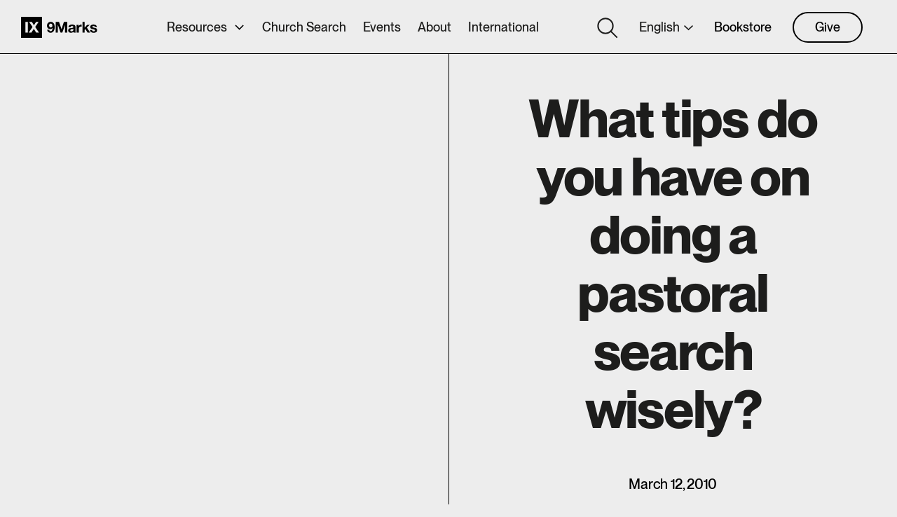

--- FILE ---
content_type: text/html; charset=UTF-8
request_url: https://www.9marks.org/answer/what-tips-do-you-have-doing-pastoral-search-wisely/
body_size: 17928
content:
<!doctype html>
<html lang="en-US">
<head>
  <meta charset="UTF-8" />
<script type="text/javascript">
/* <![CDATA[ */
var gform;gform||(document.addEventListener("gform_main_scripts_loaded",function(){gform.scriptsLoaded=!0}),document.addEventListener("gform/theme/scripts_loaded",function(){gform.themeScriptsLoaded=!0}),window.addEventListener("DOMContentLoaded",function(){gform.domLoaded=!0}),gform={domLoaded:!1,scriptsLoaded:!1,themeScriptsLoaded:!1,isFormEditor:()=>"function"==typeof InitializeEditor,callIfLoaded:function(o){return!(!gform.domLoaded||!gform.scriptsLoaded||!gform.themeScriptsLoaded&&!gform.isFormEditor()||(gform.isFormEditor()&&console.warn("The use of gform.initializeOnLoaded() is deprecated in the form editor context and will be removed in Gravity Forms 3.1."),o(),0))},initializeOnLoaded:function(o){gform.callIfLoaded(o)||(document.addEventListener("gform_main_scripts_loaded",()=>{gform.scriptsLoaded=!0,gform.callIfLoaded(o)}),document.addEventListener("gform/theme/scripts_loaded",()=>{gform.themeScriptsLoaded=!0,gform.callIfLoaded(o)}),window.addEventListener("DOMContentLoaded",()=>{gform.domLoaded=!0,gform.callIfLoaded(o)}))},hooks:{action:{},filter:{}},addAction:function(o,r,e,t){gform.addHook("action",o,r,e,t)},addFilter:function(o,r,e,t){gform.addHook("filter",o,r,e,t)},doAction:function(o){gform.doHook("action",o,arguments)},applyFilters:function(o){return gform.doHook("filter",o,arguments)},removeAction:function(o,r){gform.removeHook("action",o,r)},removeFilter:function(o,r,e){gform.removeHook("filter",o,r,e)},addHook:function(o,r,e,t,n){null==gform.hooks[o][r]&&(gform.hooks[o][r]=[]);var d=gform.hooks[o][r];null==n&&(n=r+"_"+d.length),gform.hooks[o][r].push({tag:n,callable:e,priority:t=null==t?10:t})},doHook:function(r,o,e){var t;if(e=Array.prototype.slice.call(e,1),null!=gform.hooks[r][o]&&((o=gform.hooks[r][o]).sort(function(o,r){return o.priority-r.priority}),o.forEach(function(o){"function"!=typeof(t=o.callable)&&(t=window[t]),"action"==r?t.apply(null,e):e[0]=t.apply(null,e)})),"filter"==r)return e[0]},removeHook:function(o,r,t,n){var e;null!=gform.hooks[o][r]&&(e=(e=gform.hooks[o][r]).filter(function(o,r,e){return!!(null!=n&&n!=o.tag||null!=t&&t!=o.priority)}),gform.hooks[o][r]=e)}});
/* ]]> */
</script>

  <meta name="viewport" content="width=device-width, initial-scale=1" />


  <script>
    window.ajaxUrl = "https://www.9marks.org/wp-admin/admin-ajax.php";
    function dummyCallbackForGoogleMapsAPI () {
      console.log('dummyCallbackForGoogleMapsAPI');
    }
  </script>

  

  <link rel="dns-prefetch" href="//cdn.hu-manity.co" />
		<!-- Cookie Compliance -->
		<script type="text/javascript">var huOptions = {"appID":"9marksorg-c3470ca","currentLanguage":"en","blocking":false,"globalCookie":false,"isAdmin":false,"privacyConsent":true,"forms":[]};</script>
		<script type="text/javascript" src="https://cdn.hu-manity.co/hu-banner.min.js"></script><meta name='robots' content='index, follow, max-image-preview:large, max-snippet:-1, max-video-preview:-1' />
	<style>img:is([sizes="auto" i], [sizes^="auto," i]) { contain-intrinsic-size: 3000px 1500px }</style>
	
	<!-- This site is optimized with the Yoast SEO plugin v26.8 - https://yoast.com/product/yoast-seo-wordpress/ -->
	<title>What tips do you have on doing a pastoral search wisely? - 9Marks</title>
	<link rel="canonical" href="https://www.9marks.org/answer/what-tips-do-you-have-doing-pastoral-search-wisely/" />
	<meta property="og:locale" content="en_US" />
	<meta property="og:type" content="article" />
	<meta property="og:title" content="What tips do you have on doing a pastoral search wisely? - 9Marks" />
	<meta property="og:description" content="Train your own. The best way for a church to get a new pastor is to train him themselves. This is a serious investment of time that could take years or even decades to bear fruit. But it is every church’s responsibility to train pastors and elders, and the best new pastor for any church will be a man who is already known to the church, already loves the church, and already has a faithful track record within the church." />
	<meta property="og:url" content="https://www.9marks.org/answer/what-tips-do-you-have-doing-pastoral-search-wisely/" />
	<meta property="og:site_name" content="9Marks" />
	<meta property="article:publisher" content="http://www.facebook.com/9marks" />
	<meta property="article:modified_time" content="2024-07-28T01:56:19+00:00" />
	<meta property="og:image" content="https://www.9marks.org/wp-content/uploads/2024/10/Untitled-design-34-1.png" />
	<meta property="og:image:width" content="2560" />
	<meta property="og:image:height" content="1440" />
	<meta property="og:image:type" content="image/png" />
	<meta name="twitter:card" content="summary_large_image" />
	<meta name="twitter:site" content="@9marks" />
	<meta name="twitter:label1" content="Est. reading time" />
	<meta name="twitter:data1" content="1 minute" />
	<script type="application/ld+json" class="yoast-schema-graph">{"@context":"https://schema.org","@graph":[{"@type":"WebPage","@id":"https://www.9marks.org/answer/what-tips-do-you-have-doing-pastoral-search-wisely/","url":"https://www.9marks.org/answer/what-tips-do-you-have-doing-pastoral-search-wisely/","name":"What tips do you have on doing a pastoral search wisely? - 9Marks","isPartOf":{"@id":"https://www.9marks.org/?lang=sk/#website"},"datePublished":"2010-03-12T08:28:02+00:00","dateModified":"2024-07-28T01:56:19+00:00","breadcrumb":{"@id":"https://www.9marks.org/answer/what-tips-do-you-have-doing-pastoral-search-wisely/#breadcrumb"},"inLanguage":"en-US","potentialAction":[{"@type":"ReadAction","target":["https://www.9marks.org/answer/what-tips-do-you-have-doing-pastoral-search-wisely/"]}]},{"@type":"BreadcrumbList","@id":"https://www.9marks.org/answer/what-tips-do-you-have-doing-pastoral-search-wisely/#breadcrumb","itemListElement":[{"@type":"ListItem","position":1,"name":"Home","item":"https://www.9marks.org/"},{"@type":"ListItem","position":2,"name":"Answers","item":"https://www.9marks.org/answers/"},{"@type":"ListItem","position":3,"name":"What tips do you have on doing a pastoral search wisely?"}]},{"@type":"WebSite","@id":"https://www.9marks.org/?lang=sk/#website","url":"https://www.9marks.org/?lang=sk/","name":"9Marks","description":"9Marks is a ministry dedicated to equipping church leaders with a biblical vision and practical resources for displaying God&#039;s glory to the nations through healthy churches.","publisher":{"@id":"https://www.9marks.org/?lang=sk/#organization"},"potentialAction":[{"@type":"SearchAction","target":{"@type":"EntryPoint","urlTemplate":"https://www.9marks.org/?lang=sk/?s={search_term_string}"},"query-input":{"@type":"PropertyValueSpecification","valueRequired":true,"valueName":"search_term_string"}}],"inLanguage":"en-US"},{"@type":"Organization","@id":"https://www.9marks.org/?lang=sk/#organization","name":"9Marks","url":"https://www.9marks.org/?lang=sk/","logo":{"@type":"ImageObject","inLanguage":"en-US","@id":"https://www.9marks.org/?lang=sk/#/schema/logo/image/","url":"https://www.9marks.org/wp-content/uploads/2024/03/Artboard-1.png","contentUrl":"https://www.9marks.org/wp-content/uploads/2024/03/Artboard-1.png","width":16000,"height":9000,"caption":"9Marks"},"image":{"@id":"https://www.9marks.org/?lang=sk/#/schema/logo/image/"},"sameAs":["http://www.facebook.com/9marks","https://x.com/9marks","http://www.youtube.com/@IXMarks","http://www.instagram.com/9marks"]}]}</script>
	<!-- / Yoast SEO plugin. -->


<link rel='dns-prefetch' href='//l.getsitecontrol.com' />
<link rel='dns-prefetch' href='//unpkg.com' />
<link rel="alternate" type="application/rss+xml" title="9Marks &raquo; What tips do you have on doing a pastoral search wisely? Comments Feed" href="https://www.9marks.org/answer/what-tips-do-you-have-doing-pastoral-search-wisely/feed/" />
		<!-- This site uses the Google Analytics by MonsterInsights plugin v9.11.1 - Using Analytics tracking - https://www.monsterinsights.com/ -->
							<script src="//www.googletagmanager.com/gtag/js?id=G-ZN917G2C4J"  data-cfasync="false" data-wpfc-render="false" type="text/javascript" async></script>
			<script data-cfasync="false" data-wpfc-render="false" type="text/javascript">
				var mi_version = '9.11.1';
				var mi_track_user = true;
				var mi_no_track_reason = '';
								var MonsterInsightsDefaultLocations = {"page_location":"https:\/\/www.9marks.org\/answer\/what-tips-do-you-have-doing-pastoral-search-wisely\/"};
								MonsterInsightsDefaultLocations.page_location = window.location.href;
								if ( typeof MonsterInsightsPrivacyGuardFilter === 'function' ) {
					var MonsterInsightsLocations = (typeof MonsterInsightsExcludeQuery === 'object') ? MonsterInsightsPrivacyGuardFilter( MonsterInsightsExcludeQuery ) : MonsterInsightsPrivacyGuardFilter( MonsterInsightsDefaultLocations );
				} else {
					var MonsterInsightsLocations = (typeof MonsterInsightsExcludeQuery === 'object') ? MonsterInsightsExcludeQuery : MonsterInsightsDefaultLocations;
				}

								var disableStrs = [
										'ga-disable-G-ZN917G2C4J',
									];

				/* Function to detect opted out users */
				function __gtagTrackerIsOptedOut() {
					for (var index = 0; index < disableStrs.length; index++) {
						if (document.cookie.indexOf(disableStrs[index] + '=true') > -1) {
							return true;
						}
					}

					return false;
				}

				/* Disable tracking if the opt-out cookie exists. */
				if (__gtagTrackerIsOptedOut()) {
					for (var index = 0; index < disableStrs.length; index++) {
						window[disableStrs[index]] = true;
					}
				}

				/* Opt-out function */
				function __gtagTrackerOptout() {
					for (var index = 0; index < disableStrs.length; index++) {
						document.cookie = disableStrs[index] + '=true; expires=Thu, 31 Dec 2099 23:59:59 UTC; path=/';
						window[disableStrs[index]] = true;
					}
				}

				if ('undefined' === typeof gaOptout) {
					function gaOptout() {
						__gtagTrackerOptout();
					}
				}
								window.dataLayer = window.dataLayer || [];

				window.MonsterInsightsDualTracker = {
					helpers: {},
					trackers: {},
				};
				if (mi_track_user) {
					function __gtagDataLayer() {
						dataLayer.push(arguments);
					}

					function __gtagTracker(type, name, parameters) {
						if (!parameters) {
							parameters = {};
						}

						if (parameters.send_to) {
							__gtagDataLayer.apply(null, arguments);
							return;
						}

						if (type === 'event') {
														parameters.send_to = monsterinsights_frontend.v4_id;
							var hookName = name;
							if (typeof parameters['event_category'] !== 'undefined') {
								hookName = parameters['event_category'] + ':' + name;
							}

							if (typeof MonsterInsightsDualTracker.trackers[hookName] !== 'undefined') {
								MonsterInsightsDualTracker.trackers[hookName](parameters);
							} else {
								__gtagDataLayer('event', name, parameters);
							}
							
						} else {
							__gtagDataLayer.apply(null, arguments);
						}
					}

					__gtagTracker('js', new Date());
					__gtagTracker('set', {
						'developer_id.dZGIzZG': true,
											});
					if ( MonsterInsightsLocations.page_location ) {
						__gtagTracker('set', MonsterInsightsLocations);
					}
										__gtagTracker('config', 'G-ZN917G2C4J', {"forceSSL":"true","link_attribution":"true"} );
										window.gtag = __gtagTracker;										(function () {
						/* https://developers.google.com/analytics/devguides/collection/analyticsjs/ */
						/* ga and __gaTracker compatibility shim. */
						var noopfn = function () {
							return null;
						};
						var newtracker = function () {
							return new Tracker();
						};
						var Tracker = function () {
							return null;
						};
						var p = Tracker.prototype;
						p.get = noopfn;
						p.set = noopfn;
						p.send = function () {
							var args = Array.prototype.slice.call(arguments);
							args.unshift('send');
							__gaTracker.apply(null, args);
						};
						var __gaTracker = function () {
							var len = arguments.length;
							if (len === 0) {
								return;
							}
							var f = arguments[len - 1];
							if (typeof f !== 'object' || f === null || typeof f.hitCallback !== 'function') {
								if ('send' === arguments[0]) {
									var hitConverted, hitObject = false, action;
									if ('event' === arguments[1]) {
										if ('undefined' !== typeof arguments[3]) {
											hitObject = {
												'eventAction': arguments[3],
												'eventCategory': arguments[2],
												'eventLabel': arguments[4],
												'value': arguments[5] ? arguments[5] : 1,
											}
										}
									}
									if ('pageview' === arguments[1]) {
										if ('undefined' !== typeof arguments[2]) {
											hitObject = {
												'eventAction': 'page_view',
												'page_path': arguments[2],
											}
										}
									}
									if (typeof arguments[2] === 'object') {
										hitObject = arguments[2];
									}
									if (typeof arguments[5] === 'object') {
										Object.assign(hitObject, arguments[5]);
									}
									if ('undefined' !== typeof arguments[1].hitType) {
										hitObject = arguments[1];
										if ('pageview' === hitObject.hitType) {
											hitObject.eventAction = 'page_view';
										}
									}
									if (hitObject) {
										action = 'timing' === arguments[1].hitType ? 'timing_complete' : hitObject.eventAction;
										hitConverted = mapArgs(hitObject);
										__gtagTracker('event', action, hitConverted);
									}
								}
								return;
							}

							function mapArgs(args) {
								var arg, hit = {};
								var gaMap = {
									'eventCategory': 'event_category',
									'eventAction': 'event_action',
									'eventLabel': 'event_label',
									'eventValue': 'event_value',
									'nonInteraction': 'non_interaction',
									'timingCategory': 'event_category',
									'timingVar': 'name',
									'timingValue': 'value',
									'timingLabel': 'event_label',
									'page': 'page_path',
									'location': 'page_location',
									'title': 'page_title',
									'referrer' : 'page_referrer',
								};
								for (arg in args) {
																		if (!(!args.hasOwnProperty(arg) || !gaMap.hasOwnProperty(arg))) {
										hit[gaMap[arg]] = args[arg];
									} else {
										hit[arg] = args[arg];
									}
								}
								return hit;
							}

							try {
								f.hitCallback();
							} catch (ex) {
							}
						};
						__gaTracker.create = newtracker;
						__gaTracker.getByName = newtracker;
						__gaTracker.getAll = function () {
							return [];
						};
						__gaTracker.remove = noopfn;
						__gaTracker.loaded = true;
						window['__gaTracker'] = __gaTracker;
					})();
									} else {
										console.log("");
					(function () {
						function __gtagTracker() {
							return null;
						}

						window['__gtagTracker'] = __gtagTracker;
						window['gtag'] = __gtagTracker;
					})();
									}
			</script>
							<!-- / Google Analytics by MonsterInsights -->
		<script type="text/javascript">
/* <![CDATA[ */
window._wpemojiSettings = {"baseUrl":"https:\/\/s.w.org\/images\/core\/emoji\/16.0.1\/72x72\/","ext":".png","svgUrl":"https:\/\/s.w.org\/images\/core\/emoji\/16.0.1\/svg\/","svgExt":".svg","source":{"concatemoji":"https:\/\/www.9marks.org\/wp-includes\/js\/wp-emoji-release.min.js?ver=6.8.3"}};
/*! This file is auto-generated */
!function(s,n){var o,i,e;function c(e){try{var t={supportTests:e,timestamp:(new Date).valueOf()};sessionStorage.setItem(o,JSON.stringify(t))}catch(e){}}function p(e,t,n){e.clearRect(0,0,e.canvas.width,e.canvas.height),e.fillText(t,0,0);var t=new Uint32Array(e.getImageData(0,0,e.canvas.width,e.canvas.height).data),a=(e.clearRect(0,0,e.canvas.width,e.canvas.height),e.fillText(n,0,0),new Uint32Array(e.getImageData(0,0,e.canvas.width,e.canvas.height).data));return t.every(function(e,t){return e===a[t]})}function u(e,t){e.clearRect(0,0,e.canvas.width,e.canvas.height),e.fillText(t,0,0);for(var n=e.getImageData(16,16,1,1),a=0;a<n.data.length;a++)if(0!==n.data[a])return!1;return!0}function f(e,t,n,a){switch(t){case"flag":return n(e,"\ud83c\udff3\ufe0f\u200d\u26a7\ufe0f","\ud83c\udff3\ufe0f\u200b\u26a7\ufe0f")?!1:!n(e,"\ud83c\udde8\ud83c\uddf6","\ud83c\udde8\u200b\ud83c\uddf6")&&!n(e,"\ud83c\udff4\udb40\udc67\udb40\udc62\udb40\udc65\udb40\udc6e\udb40\udc67\udb40\udc7f","\ud83c\udff4\u200b\udb40\udc67\u200b\udb40\udc62\u200b\udb40\udc65\u200b\udb40\udc6e\u200b\udb40\udc67\u200b\udb40\udc7f");case"emoji":return!a(e,"\ud83e\udedf")}return!1}function g(e,t,n,a){var r="undefined"!=typeof WorkerGlobalScope&&self instanceof WorkerGlobalScope?new OffscreenCanvas(300,150):s.createElement("canvas"),o=r.getContext("2d",{willReadFrequently:!0}),i=(o.textBaseline="top",o.font="600 32px Arial",{});return e.forEach(function(e){i[e]=t(o,e,n,a)}),i}function t(e){var t=s.createElement("script");t.src=e,t.defer=!0,s.head.appendChild(t)}"undefined"!=typeof Promise&&(o="wpEmojiSettingsSupports",i=["flag","emoji"],n.supports={everything:!0,everythingExceptFlag:!0},e=new Promise(function(e){s.addEventListener("DOMContentLoaded",e,{once:!0})}),new Promise(function(t){var n=function(){try{var e=JSON.parse(sessionStorage.getItem(o));if("object"==typeof e&&"number"==typeof e.timestamp&&(new Date).valueOf()<e.timestamp+604800&&"object"==typeof e.supportTests)return e.supportTests}catch(e){}return null}();if(!n){if("undefined"!=typeof Worker&&"undefined"!=typeof OffscreenCanvas&&"undefined"!=typeof URL&&URL.createObjectURL&&"undefined"!=typeof Blob)try{var e="postMessage("+g.toString()+"("+[JSON.stringify(i),f.toString(),p.toString(),u.toString()].join(",")+"));",a=new Blob([e],{type:"text/javascript"}),r=new Worker(URL.createObjectURL(a),{name:"wpTestEmojiSupports"});return void(r.onmessage=function(e){c(n=e.data),r.terminate(),t(n)})}catch(e){}c(n=g(i,f,p,u))}t(n)}).then(function(e){for(var t in e)n.supports[t]=e[t],n.supports.everything=n.supports.everything&&n.supports[t],"flag"!==t&&(n.supports.everythingExceptFlag=n.supports.everythingExceptFlag&&n.supports[t]);n.supports.everythingExceptFlag=n.supports.everythingExceptFlag&&!n.supports.flag,n.DOMReady=!1,n.readyCallback=function(){n.DOMReady=!0}}).then(function(){return e}).then(function(){var e;n.supports.everything||(n.readyCallback(),(e=n.source||{}).concatemoji?t(e.concatemoji):e.wpemoji&&e.twemoji&&(t(e.twemoji),t(e.wpemoji)))}))}((window,document),window._wpemojiSettings);
/* ]]> */
</script>
<style id='wp-emoji-styles-inline-css' type='text/css'>

	img.wp-smiley, img.emoji {
		display: inline !important;
		border: none !important;
		box-shadow: none !important;
		height: 1em !important;
		width: 1em !important;
		margin: 0 0.07em !important;
		vertical-align: -0.1em !important;
		background: none !important;
		padding: 0 !important;
	}
</style>
<link rel='stylesheet' id='wp-block-library-css' href='https://www.9marks.org/wp-includes/css/dist/block-library/style.min.css?ver=6.8.3' type='text/css' media='all' />
<style id='classic-theme-styles-inline-css' type='text/css'>
/*! This file is auto-generated */
.wp-block-button__link{color:#fff;background-color:#32373c;border-radius:9999px;box-shadow:none;text-decoration:none;padding:calc(.667em + 2px) calc(1.333em + 2px);font-size:1.125em}.wp-block-file__button{background:#32373c;color:#fff;text-decoration:none}
</style>
<style id='safe-svg-svg-icon-style-inline-css' type='text/css'>
.safe-svg-cover{text-align:center}.safe-svg-cover .safe-svg-inside{display:inline-block;max-width:100%}.safe-svg-cover svg{fill:currentColor;height:100%;max-height:100%;max-width:100%;width:100%}

</style>
<style id='global-styles-inline-css' type='text/css'>
:root{--wp--preset--aspect-ratio--square: 1;--wp--preset--aspect-ratio--4-3: 4/3;--wp--preset--aspect-ratio--3-4: 3/4;--wp--preset--aspect-ratio--3-2: 3/2;--wp--preset--aspect-ratio--2-3: 2/3;--wp--preset--aspect-ratio--16-9: 16/9;--wp--preset--aspect-ratio--9-16: 9/16;--wp--preset--color--black: #000000;--wp--preset--color--cyan-bluish-gray: #abb8c3;--wp--preset--color--white: #ffffff;--wp--preset--color--pale-pink: #f78da7;--wp--preset--color--vivid-red: #cf2e2e;--wp--preset--color--luminous-vivid-orange: #ff6900;--wp--preset--color--luminous-vivid-amber: #fcb900;--wp--preset--color--light-green-cyan: #7bdcb5;--wp--preset--color--vivid-green-cyan: #00d084;--wp--preset--color--pale-cyan-blue: #8ed1fc;--wp--preset--color--vivid-cyan-blue: #0693e3;--wp--preset--color--vivid-purple: #9b51e0;--wp--preset--gradient--vivid-cyan-blue-to-vivid-purple: linear-gradient(135deg,rgba(6,147,227,1) 0%,rgb(155,81,224) 100%);--wp--preset--gradient--light-green-cyan-to-vivid-green-cyan: linear-gradient(135deg,rgb(122,220,180) 0%,rgb(0,208,130) 100%);--wp--preset--gradient--luminous-vivid-amber-to-luminous-vivid-orange: linear-gradient(135deg,rgba(252,185,0,1) 0%,rgba(255,105,0,1) 100%);--wp--preset--gradient--luminous-vivid-orange-to-vivid-red: linear-gradient(135deg,rgba(255,105,0,1) 0%,rgb(207,46,46) 100%);--wp--preset--gradient--very-light-gray-to-cyan-bluish-gray: linear-gradient(135deg,rgb(238,238,238) 0%,rgb(169,184,195) 100%);--wp--preset--gradient--cool-to-warm-spectrum: linear-gradient(135deg,rgb(74,234,220) 0%,rgb(151,120,209) 20%,rgb(207,42,186) 40%,rgb(238,44,130) 60%,rgb(251,105,98) 80%,rgb(254,248,76) 100%);--wp--preset--gradient--blush-light-purple: linear-gradient(135deg,rgb(255,206,236) 0%,rgb(152,150,240) 100%);--wp--preset--gradient--blush-bordeaux: linear-gradient(135deg,rgb(254,205,165) 0%,rgb(254,45,45) 50%,rgb(107,0,62) 100%);--wp--preset--gradient--luminous-dusk: linear-gradient(135deg,rgb(255,203,112) 0%,rgb(199,81,192) 50%,rgb(65,88,208) 100%);--wp--preset--gradient--pale-ocean: linear-gradient(135deg,rgb(255,245,203) 0%,rgb(182,227,212) 50%,rgb(51,167,181) 100%);--wp--preset--gradient--electric-grass: linear-gradient(135deg,rgb(202,248,128) 0%,rgb(113,206,126) 100%);--wp--preset--gradient--midnight: linear-gradient(135deg,rgb(2,3,129) 0%,rgb(40,116,252) 100%);--wp--preset--font-size--small: 13px;--wp--preset--font-size--medium: 20px;--wp--preset--font-size--large: 36px;--wp--preset--font-size--x-large: 42px;--wp--preset--spacing--20: 0.44rem;--wp--preset--spacing--30: 0.67rem;--wp--preset--spacing--40: 1rem;--wp--preset--spacing--50: 1.5rem;--wp--preset--spacing--60: 2.25rem;--wp--preset--spacing--70: 3.38rem;--wp--preset--spacing--80: 5.06rem;--wp--preset--shadow--natural: 6px 6px 9px rgba(0, 0, 0, 0.2);--wp--preset--shadow--deep: 12px 12px 50px rgba(0, 0, 0, 0.4);--wp--preset--shadow--sharp: 6px 6px 0px rgba(0, 0, 0, 0.2);--wp--preset--shadow--outlined: 6px 6px 0px -3px rgba(255, 255, 255, 1), 6px 6px rgba(0, 0, 0, 1);--wp--preset--shadow--crisp: 6px 6px 0px rgba(0, 0, 0, 1);}:where(.is-layout-flex){gap: 0.5em;}:where(.is-layout-grid){gap: 0.5em;}body .is-layout-flex{display: flex;}.is-layout-flex{flex-wrap: wrap;align-items: center;}.is-layout-flex > :is(*, div){margin: 0;}body .is-layout-grid{display: grid;}.is-layout-grid > :is(*, div){margin: 0;}:where(.wp-block-columns.is-layout-flex){gap: 2em;}:where(.wp-block-columns.is-layout-grid){gap: 2em;}:where(.wp-block-post-template.is-layout-flex){gap: 1.25em;}:where(.wp-block-post-template.is-layout-grid){gap: 1.25em;}.has-black-color{color: var(--wp--preset--color--black) !important;}.has-cyan-bluish-gray-color{color: var(--wp--preset--color--cyan-bluish-gray) !important;}.has-white-color{color: var(--wp--preset--color--white) !important;}.has-pale-pink-color{color: var(--wp--preset--color--pale-pink) !important;}.has-vivid-red-color{color: var(--wp--preset--color--vivid-red) !important;}.has-luminous-vivid-orange-color{color: var(--wp--preset--color--luminous-vivid-orange) !important;}.has-luminous-vivid-amber-color{color: var(--wp--preset--color--luminous-vivid-amber) !important;}.has-light-green-cyan-color{color: var(--wp--preset--color--light-green-cyan) !important;}.has-vivid-green-cyan-color{color: var(--wp--preset--color--vivid-green-cyan) !important;}.has-pale-cyan-blue-color{color: var(--wp--preset--color--pale-cyan-blue) !important;}.has-vivid-cyan-blue-color{color: var(--wp--preset--color--vivid-cyan-blue) !important;}.has-vivid-purple-color{color: var(--wp--preset--color--vivid-purple) !important;}.has-black-background-color{background-color: var(--wp--preset--color--black) !important;}.has-cyan-bluish-gray-background-color{background-color: var(--wp--preset--color--cyan-bluish-gray) !important;}.has-white-background-color{background-color: var(--wp--preset--color--white) !important;}.has-pale-pink-background-color{background-color: var(--wp--preset--color--pale-pink) !important;}.has-vivid-red-background-color{background-color: var(--wp--preset--color--vivid-red) !important;}.has-luminous-vivid-orange-background-color{background-color: var(--wp--preset--color--luminous-vivid-orange) !important;}.has-luminous-vivid-amber-background-color{background-color: var(--wp--preset--color--luminous-vivid-amber) !important;}.has-light-green-cyan-background-color{background-color: var(--wp--preset--color--light-green-cyan) !important;}.has-vivid-green-cyan-background-color{background-color: var(--wp--preset--color--vivid-green-cyan) !important;}.has-pale-cyan-blue-background-color{background-color: var(--wp--preset--color--pale-cyan-blue) !important;}.has-vivid-cyan-blue-background-color{background-color: var(--wp--preset--color--vivid-cyan-blue) !important;}.has-vivid-purple-background-color{background-color: var(--wp--preset--color--vivid-purple) !important;}.has-black-border-color{border-color: var(--wp--preset--color--black) !important;}.has-cyan-bluish-gray-border-color{border-color: var(--wp--preset--color--cyan-bluish-gray) !important;}.has-white-border-color{border-color: var(--wp--preset--color--white) !important;}.has-pale-pink-border-color{border-color: var(--wp--preset--color--pale-pink) !important;}.has-vivid-red-border-color{border-color: var(--wp--preset--color--vivid-red) !important;}.has-luminous-vivid-orange-border-color{border-color: var(--wp--preset--color--luminous-vivid-orange) !important;}.has-luminous-vivid-amber-border-color{border-color: var(--wp--preset--color--luminous-vivid-amber) !important;}.has-light-green-cyan-border-color{border-color: var(--wp--preset--color--light-green-cyan) !important;}.has-vivid-green-cyan-border-color{border-color: var(--wp--preset--color--vivid-green-cyan) !important;}.has-pale-cyan-blue-border-color{border-color: var(--wp--preset--color--pale-cyan-blue) !important;}.has-vivid-cyan-blue-border-color{border-color: var(--wp--preset--color--vivid-cyan-blue) !important;}.has-vivid-purple-border-color{border-color: var(--wp--preset--color--vivid-purple) !important;}.has-vivid-cyan-blue-to-vivid-purple-gradient-background{background: var(--wp--preset--gradient--vivid-cyan-blue-to-vivid-purple) !important;}.has-light-green-cyan-to-vivid-green-cyan-gradient-background{background: var(--wp--preset--gradient--light-green-cyan-to-vivid-green-cyan) !important;}.has-luminous-vivid-amber-to-luminous-vivid-orange-gradient-background{background: var(--wp--preset--gradient--luminous-vivid-amber-to-luminous-vivid-orange) !important;}.has-luminous-vivid-orange-to-vivid-red-gradient-background{background: var(--wp--preset--gradient--luminous-vivid-orange-to-vivid-red) !important;}.has-very-light-gray-to-cyan-bluish-gray-gradient-background{background: var(--wp--preset--gradient--very-light-gray-to-cyan-bluish-gray) !important;}.has-cool-to-warm-spectrum-gradient-background{background: var(--wp--preset--gradient--cool-to-warm-spectrum) !important;}.has-blush-light-purple-gradient-background{background: var(--wp--preset--gradient--blush-light-purple) !important;}.has-blush-bordeaux-gradient-background{background: var(--wp--preset--gradient--blush-bordeaux) !important;}.has-luminous-dusk-gradient-background{background: var(--wp--preset--gradient--luminous-dusk) !important;}.has-pale-ocean-gradient-background{background: var(--wp--preset--gradient--pale-ocean) !important;}.has-electric-grass-gradient-background{background: var(--wp--preset--gradient--electric-grass) !important;}.has-midnight-gradient-background{background: var(--wp--preset--gradient--midnight) !important;}.has-small-font-size{font-size: var(--wp--preset--font-size--small) !important;}.has-medium-font-size{font-size: var(--wp--preset--font-size--medium) !important;}.has-large-font-size{font-size: var(--wp--preset--font-size--large) !important;}.has-x-large-font-size{font-size: var(--wp--preset--font-size--x-large) !important;}
:where(.wp-block-post-template.is-layout-flex){gap: 1.25em;}:where(.wp-block-post-template.is-layout-grid){gap: 1.25em;}
:where(.wp-block-columns.is-layout-flex){gap: 2em;}:where(.wp-block-columns.is-layout-grid){gap: 2em;}
:root :where(.wp-block-pullquote){font-size: 1.5em;line-height: 1.6;}
</style>
<link rel='stylesheet' id='wpml-legacy-dropdown-click-0-css' href='https://www.9marks.org/wp-content/plugins/sitepress-multilingual-cms/templates/language-switchers/legacy-dropdown-click/style.min.css?ver=1' type='text/css' media='all' />
<link rel='stylesheet' id='style-css' href='https://www.9marks.org/wp-content/themes/ninemarks/style.css?ver=1767885026' type='text/css' media='all' />
<script type="text/javascript" src="https://www.9marks.org/wp-content/plugins/google-analytics-for-wordpress/assets/js/frontend-gtag.min.js?ver=9.11.1" id="monsterinsights-frontend-script-js" async="async" data-wp-strategy="async"></script>
<script data-cfasync="false" data-wpfc-render="false" type="text/javascript" id='monsterinsights-frontend-script-js-extra'>/* <![CDATA[ */
var monsterinsights_frontend = {"js_events_tracking":"true","download_extensions":"doc,pdf,ppt,zip,xls,docx,pptx,xlsx","inbound_paths":"[{\"path\":\"\\\/go\\\/\",\"label\":\"affiliate\"},{\"path\":\"\\\/recommend\\\/\",\"label\":\"affiliate\"}]","home_url":"https:\/\/www.9marks.org","hash_tracking":"false","v4_id":"G-ZN917G2C4J"};/* ]]> */
</script>
<script type="text/javascript" src="https://www.9marks.org/wp-content/plugins/sitepress-multilingual-cms/templates/language-switchers/legacy-dropdown-click/script.min.js?ver=1" id="wpml-legacy-dropdown-click-0-js"></script>
<script type="text/javascript" src="https://www.9marks.org/wp-includes/js/jquery/jquery.min.js?ver=3.7.1" id="jquery-core-js"></script>
<script type="text/javascript" src="https://www.9marks.org/wp-includes/js/jquery/jquery-migrate.min.js?ver=3.4.1" id="jquery-migrate-js"></script>
<link rel="https://api.w.org/" href="https://www.9marks.org/wp-json/" /><link rel="EditURI" type="application/rsd+xml" title="RSD" href="https://www.9marks.org/xmlrpc.php?rsd" />
<link rel='shortlink' href='https://www.9marks.org/?p=1586' />
<link rel="alternate" title="oEmbed (JSON)" type="application/json+oembed" href="https://www.9marks.org/wp-json/oembed/1.0/embed?url=https%3A%2F%2Fwww.9marks.org%2Fanswer%2Fwhat-tips-do-you-have-doing-pastoral-search-wisely%2F" />
<link rel="alternate" title="oEmbed (XML)" type="text/xml+oembed" href="https://www.9marks.org/wp-json/oembed/1.0/embed?url=https%3A%2F%2Fwww.9marks.org%2Fanswer%2Fwhat-tips-do-you-have-doing-pastoral-search-wisely%2F&#038;format=xml" />
<meta name="generator" content="WPML ver:4.8.6 stt:48,80,5,24,64,7,65,59,61,22,9,12,72,37,1,18,4,81,3,84,66,78,20,21,23,25,27,28,67,68,29,30,76,31,62,79,83,35,36,17,40,42,44,45,49,82,10,46,2,69,50,70,77,51,71,52,53,54,55,56,57,60;" />
		<style>
			.algolia-search-highlight {
				background-color: #fffbcc;
				border-radius: 2px;
				font-style: normal;
			}
		</style>
		<link rel="icon" href="https://www.9marks.org/wp-content/uploads/2024/10/cropped-IX-Icon-32x32.png" sizes="32x32" />
<link rel="icon" href="https://www.9marks.org/wp-content/uploads/2024/10/cropped-IX-Icon-192x192.png" sizes="192x192" />
<link rel="apple-touch-icon" href="https://www.9marks.org/wp-content/uploads/2024/10/cropped-IX-Icon-180x180.png" />
<meta name="msapplication-TileImage" content="https://www.9marks.org/wp-content/uploads/2024/10/cropped-IX-Icon-270x270.png" />
</head>

<body class="wp-singular answer-template-default single single-answer postid-1586 wp-theme-ninemarks cookies-not-set">


<header class=" site-header">
  <div class="inner header-inner">
    <div class="top-menu-container">
      <div class="logo-container">
        <a href="/">
                      <div class="desktop-logo"><img width="109" height="30" src="https://www.9marks.org/wp-content/uploads/2024/10/ninemarks_header_logo-1.svg" class="attachment-thumbnail size-thumbnail" alt="" decoding="async" /></div>
                                <div class="mobile-logo"><img width="36" height="37" src="https://www.9marks.org/wp-content/uploads/2024/10/mobile_logo.svg" class="attachment-thumbnail size-thumbnail" alt="" decoding="async" /></div>
                  </a>
      </div>
      <nav class="main-navigation">
        <div class="search-links-container display-block-tablet-small">
          <div class="header-item-spacing language-selector item">
            <span class="js-language-selector">English</span>
            <svg xmlns="http://www.w3.org/2000/svg" width="16" height="16" viewBox="0 0 16 16" fill="none">
              <g clip-path="url(#clip0_649_28)">
                <path d="M1.33334 5.73804L8.00001 11.9285L14.6667 5.73804" stroke="#1D1D1C" stroke-width="2" stroke-miterlimit="10" stroke-linecap="square"/>
              </g>
              <defs>
                <clipPath id="clip0_649_28">
                  <rect width="16" height="14.8571" fill="white" transform="translate(0 0.785645)"/>
                </clipPath>
              </defs>
            </svg>

          </div>
                      <a href="https://9marks.myshopify.com/" target="_blank" class="header-item-spacing cta-link item">Bookstore</a>
                  </div>
        <div class="menu-header-menu-container"><ul id="menu-top-header-menu" class="menu"><li id="menu-item-2147550602" class="menu-item menu-item-type-custom menu-item-object-custom menu-item-has-children menu-item-2147550602"><a href="#">Resources</a>
<ul class="sub-menu">
	<li id="menu-item-2147550603" class="menu-item menu-item-type-post_type menu-item-object-page menu-item-2147550603"><a href="https://www.9marks.org/articles/">Articles</a></li>
	<li id="menu-item-2147556245" class="menu-item menu-item-type-post_type menu-item-object-page menu-item-2147556245"><a href="https://www.9marks.org/churchmatters/">Church Matters</a></li>
	<li id="menu-item-2147551430" class="menu-item menu-item-type-post_type menu-item-object-page menu-item-2147551430"><a href="https://www.9marks.org/reviews/">Reviews</a></li>
	<li id="menu-item-2147550604" class="menu-item menu-item-type-post_type menu-item-object-page menu-item-2147550604"><a href="https://www.9marks.org/podcasts/">Podcasts</a></li>
	<li id="menu-item-2147550605" class="menu-item menu-item-type-post_type menu-item-object-page menu-item-2147550605"><a href="https://www.9marks.org/videos/">Videos</a></li>
	<li id="menu-item-2147550606" class="menu-item menu-item-type-post_type menu-item-object-page menu-item-2147550606"><a href="https://www.9marks.org/books/">Books</a></li>
	<li id="menu-item-2147550607" class="external-link menu-item menu-item-type-custom menu-item-object-custom menu-item-2147550607"><a target="_blank" href="https://courses.9marks.org/">Courses</a></li>
	<li id="menu-item-2147550609" class="menu-item menu-item-type-post_type menu-item-object-page menu-item-2147550609"><a href="https://www.9marks.org/collections/">Collections</a></li>
	<li id="menu-item-2147550611" class="menu-item menu-item-type-post_type menu-item-object-page menu-item-2147550611"><a href="https://www.9marks.org/journals/">Journals</a></li>
	<li id="menu-item-2147554216" class="menu-item menu-item-type-post_type menu-item-object-page menu-item-2147554216"><a href="https://www.9marks.org/all-resources/">All Resources</a></li>
</ul>
</li>
<li id="menu-item-2147550612" class="menu-item menu-item-type-post_type menu-item-object-page menu-item-2147550612"><a href="https://www.9marks.org/church-search/">Church Search</a></li>
<li id="menu-item-2147550613" class="menu-item menu-item-type-post_type menu-item-object-page menu-item-2147550613"><a href="https://www.9marks.org/events/">Events</a></li>
<li id="menu-item-2147550614" class="menu-item menu-item-type-post_type menu-item-object-page menu-item-2147550614"><a href="https://www.9marks.org/about/">About</a></li>
<li id="menu-item-2147550615" class="menu-item menu-item-type-post_type menu-item-object-page menu-item-2147550615"><a href="https://www.9marks.org/international/">International</a></li>
</ul></div>
                  <div class="language-list">
            <ul>
                              <li>
                  <a href="https://al.9marks.org/" target="_blank">Albanian</a>
                </li>
                              <li>
                  <a href="https://ar.9marks.org/" target="_blank">Arabic</a>
                </li>
                              <li>
                  <a href="https://cn.9marks.org/" target="_blank">Simplified Chinese</a>
                </li>
                              <li>
                  <a href="https://tc.9marks.org/" target="_blank">Traditional Chinese</a>
                </li>
                              <li>
                  <a href="https://prs.9marks.org/" target="_blank">Dari</a>
                </li>
                              <li>
                  <a href="https://fa.9marks.org" target="_blank">Farsi</a>
                </li>
                              <li>
                  <a href="https://fr.9marks.org/" target="_blank">French</a>
                </li>
                              <li>
                  <a href="https://de.9marks.org/" target="_blank">German</a>
                </li>
                              <li>
                  <a href="https://it.9marks.org/" target="_blank">Italian</a>
                </li>
                              <li>
                  <a href="https://km.9marks.org/" target="_blank">Khmer</a>
                </li>
                              <li>
                  <a href="https://ko.9marks.org/" target="_blank">Korean</a>
                </li>
                              <li>
                  <a href="https://pl.9marks.org/" target="_blank">Polish</a>
                </li>
                              <li>
                  <a href="https://pt.9marks.org/" target="_blank">Portuguese</a>
                </li>
                              <li>
                  <a href="https://ro.9marks.org/" target="_blank">Romanian</a>
                </li>
                              <li>
                  <a href="https://ru.9marks.org/" target="_blank">Russian</a>
                </li>
                              <li>
                  <a href="https://sr.9marks.org/" target="_blank">Serbian</a>
                </li>
                              <li>
                  <a href="https://es.9marks.org/" target="_blank">Spanish</a>
                </li>
                              <li>
                  <a href="https://tr.9marks.org/" target="_blank">Turkish</a>
                </li>
                              <li>
                  <a href="https://uz.9marks.org/" target="_blank">Uzbek</a>
                </li>
                              <li>
                  <a href="https://vi.9marks.org/" target="_blank">Vietnamese</a>
                </li>
                          </ul>
          </div>
              </nav>
            <div class="middle-panel display-block-tablet-small">
        <a href="https://www.9marks.org/give" class="cta cta-small">Give</a>
      </div>
            <div class="right-panel">
        <div class="search-links-container">
          <div class="search-icon js-search-icon">
            <svg width="32" height="32" viewBox="0 0 32 32" fill="none" xmlns="http://www.w3.org/2000/svg">
              <path d="M30 29.9999L21.5414 21.5413" stroke="#1D1D1C" stroke-width="2" stroke-miterlimit="10" stroke-linecap="square"/>
              <path d="M14 24.6666C19.891 24.6666 24.6667 19.891 24.6667 13.9999C24.6667 8.10888 19.891 3.33325 14 3.33325C8.10897 3.33325 3.33334 8.10888 3.33334 13.9999C3.33334 19.891 8.10897 24.6666 14 24.6666Z" stroke="#1D1D1C" stroke-width="2" stroke-miterlimit="10" stroke-linecap="square"/>
            </svg>
          </div>
          <div class="header-item-spacing language-selector display-none-tablet-small">
            <span>English</span>
            <svg xmlns="http://www.w3.org/2000/svg" width="16" height="16" viewBox="0 0 16 16" fill="none">
              <g clip-path="url(#clip0_649_28)">
                <path d="M1.33334 5.73804L8.00001 11.9285L14.6667 5.73804" stroke="#1D1D1C" stroke-width="2" stroke-miterlimit="10" stroke-linecap="square"/>
              </g>
              <defs>
                <clipPath id="clip0_649_28">
                  <rect width="16" height="14.8571" fill="white" transform="translate(0 0.785645)"/>
                </clipPath>
              </defs>
            </svg>

          </div>
                    <a href="https://9marks.myshopify.com/" target="_blank" class="header-item-spacing cta-link display-none-tablet-small">Bookstore</a>
                                <a href="https://www.9marks.org/give" class="cta cta-small header-item-spacing display-none-tablet-small">Give</a>
                  </div>
        <div class="hamburger-menu js-hamburger-menu display-block-tablet-small">
          <div class="hamburger" id="hamburger-1">
            <span class="line"></span>
            <span class="line"></span>
          </div>
        </div>
      </div>
    </div>
  </div>
  <div class="search-form-container">
  	<div class="inner">
	  	<form role="search" method="get" id="search_form_id" class="searchform" action="https://www.9marks.org/">
				<div class="search-form">
					<label class="screen-reader-text" for="s"></label>
					<input type="submit" value="" id="submit" aria-label="Search Submit Button" />
					<input type="text" placeholder="Search" value="" name="s" id="search-input" />
          <input type="hidden" name="post-type" value="all" class="search-post-type">
				</div>
			</form>
			<div class="close-form-container">
				<svg class="close-mobile-nav" width="16" height="16" viewBox="0 0 16 16" fill="none" xmlns="http://www.w3.org/2000/svg">
	        <path d="M1.28246 14.3076L14.7175 0.872581" stroke="#FFF" stroke-width="2"></path>
	        <path d="M1.28248 0.872582L14.7175 14.3076" stroke="#FFF" stroke-width="2"></path>
	      </svg>
      </div>
		</div>
  </div>
  <div class="mobile-nav-bg-curtain"></div>
</header>
<section class="single-articles">
    <div class="single-hero">
  	<div class="inner">
  		<div class="featured-image">
  			  		</div>
  		<div class="article-intro">
  			<div class="article-content-container">
	  			<div class="article-intro-top">
	  												  					  				<h1 class="title ">What tips do you have on doing a pastoral search wisely?</h1>
		  					  		</div>
		  		<div class="article-intro-bottom">
		  											  					  				<!-- <span class="author-name">by <a href="/all-resources/?by-author="></a></span> -->
		  					  																<p class="published-date">March 12, 2010</p>
								  		</div>
		  	</div>
  		</div>
  	</div>
  </div>
  <div class="article-content">
  	<div class="inner">
			<div class="article-content-wrap">
				<ol>
<li><span dir="ltr"><strong>Train your own.</strong> The best way for a church to get a new pastor is to train him themselves. This is a serious investment of time that could take years or even decades to bear fruit. But it is every church’s responsibility to train pastors and elders, and the best new pastor for any church will be a man who is already known to the church, already loves the church, and already has a faithful track record within the church.</span></li>
<li><span dir="ltr"><strong>Trust your elders. </strong>Rather than farming out the pastoral search to a search committee, trust the elders of the church to take the lead in looking for and evaluating potential pastors. </span></li>
<li><span dir="ltr"><strong>Pray</strong>. Jesus is pleased to give good gifts to his church (see Eph. 4:8-11).</span></li>
<li><span dir="ltr"><strong>Contact other pastors that you trust and ask them who they recommend.</strong> Faithful pastors should be raising up other faithful pastors. So think of a pastor whose life and ministry you trust, call him, and ask him who he would recommend. The sober judgment of a seasoned minister will be a far better guide to a good pastor than an impressive resume.</span></li>
</ol>
			</div>

			  	</div>
  </div>
  </section>

<div class="inner">
	<div class="related-block-two-column horizontal">
				<div class="related-block-column">
			<h3>Related Articles</h3>
			<div class="related-articles">
				

<a href="https://www.9marks.org/article/how-far-does-an-elders-authority-go/" class="article-preview horizontal preview-block hover-shadow">
  <div class="image-container">
    <img src="https://www.9marks.org/wp-content/uploads/2026/01/How-Far-Does-an-Elders-Authority-Go-768x431.jpg" alt="How Far Does an Elder’s Authority Go?" loading="lazy" width="768">  </div>
  <div class="text-container">
    <!-- <div class="overlay"></div> -->
    <h4>How Far Does an Elder’s Authority Go?</h4>
    <div class="author-date">
              <span class="author">by Jeramie Rinne</span>
        <span class="seperator">•</span>
        
      <span>January 6th, 2026</span>
    </div>
    <p>Elders need to fine-tune the exercise of their authority by adjusting the dials of confidence and humility depending on the issue.</p> 
		
  </div>
</a>

<a href="https://www.9marks.org/article/a-pastor-is-an-elder-is-a-bishop/" class="article-preview horizontal preview-block hover-shadow">
  <div class="image-container">
    <img src="https://www.9marks.org/wp-content/uploads/2024/10/A-Pastor-Is-an-Elder-Is-a-Bishop-768x513.jpg" alt="A Pastor Is an Elder Is a Bishop" loading="lazy" width="768">  </div>
  <div class="text-container">
    <!-- <div class="overlay"></div> -->
    <h4>A Pastor Is an Elder Is a Bishop</h4>
    <div class="author-date">
              <span class="author">by Ben Robin</span>
        <span class="seperator">•</span>
        
      <span>November 24th, 2025</span>
    </div>
    <p>If a church doesn’t have any elders, then it doesn’t have any overseers.</p> 
		
  </div>
</a>

<a href="https://www.9marks.org/article/church-staff-belong-in-two-buckets-elder-qualified-or-deacon-qualified/" class="article-preview horizontal preview-block hover-shadow">
  <div class="image-container">
    <img src="https://www.9marks.org/wp-content/uploads/2024/10/ella-ivanescu-EvjDP3hprI8-unsplash-scaled-e1729652755831-768x576.jpg" alt="Church Staff Belong in Two Buckets: Elder-Qualified or Deacon-Qualified" loading="lazy" width="768">  </div>
  <div class="text-container">
    <!-- <div class="overlay"></div> -->
    <h4>Church Staff Belong in Two Buckets: Elder-Qualified or Deacon-Qualified</h4>
    <div class="author-date">
              <span class="author">by Jonathan Leeman</span>
        <span class="seperator">•</span>
        
      <span>October 14th, 2025</span>
    </div>
    <p>God is wiser than man, and so we want to build our churches in accordance with the Scriptures.</p> 
		
  </div>
</a>			</div>
		</div>
						<div class="related-block-column">
			<h3>Related Videos</h3>
			<div class="related-videos">
																	<a href="https://www.9marks.org/video/book-club-deacons-with-matt-smethurst/" class="article-preview video-article-preview horizontal preview-block hover-shadow">
	<div class="image-container">
    <img width="214" height="134" src="https://www.9marks.org/wp-content/uploads/2024/10/maxresdefault-214x134.jpg" class="attachment-thumbnail-horizontal size-thumbnail-horizontal wp-post-image" alt="" decoding="async" />  	<span class="play-btn">
	  	<svg xmlns="http://www.w3.org/2000/svg" width="59" height="59" viewBox="0 0 59 59" fill="none">
			  <g clip-path="url(#clip0_394_5936)">
			    <g filter="url(#filter0_b_394_5936)">
			      <path d="M29.5 0C13.2344 0 0 13.2344 0 29.5C0 45.7656 13.2344 59 29.5 59C45.7656 59 59 45.7656 59 29.5C59 13.2344 45.7656 0 29.5 0Z" fill="#303030" fill-opacity="0.3"/>
			    </g>
			    <path d="M40.0784 30.6183L26.0224 39.8908C25.8128 40.0273 25.5751 40.0975 25.3362 40.0975C25.1253 40.0975 24.9132 40.0432 24.7215 39.9346C24.3126 39.7014 24.0583 39.2563 24.0583 38.7728V20.2277C24.0583 19.7442 24.3126 19.2991 24.7215 19.066C25.1304 18.8342 25.6288 18.8514 26.0236 19.1097L40.0796 28.3823C40.4464 28.626 40.67 29.0472 40.67 29.5003C40.67 29.9533 40.4464 30.3745 40.0784 30.6183Z" fill="#EDEDED"/>
			  </g>
			  <defs>
			    <filter id="filter0_b_394_5936" x="-20" y="-20" width="99" height="99" filterUnits="userSpaceOnUse" color-interpolation-filters="sRGB">
			      <feFlood flood-opacity="0" result="BackgroundImageFix"/>
			      <feGaussianBlur in="BackgroundImageFix" stdDeviation="10"/>
			      <feComposite in2="SourceAlpha" operator="in" result="effect1_backgroundBlur_394_5936"/>
			      <feBlend mode="normal" in="SourceGraphic" in2="effect1_backgroundBlur_394_5936" result="shape"/>
			    </filter>
			    <clipPath id="clip0_394_5936">
			      <rect width="59" height="59" fill="white"/>
			    </clipPath>
			  </defs>
			</svg>
		</span>
  </div>

  <div class="text-container">
		<!-- <div class="overlay"></div> -->
		<h4>Book Club: Deacons with Matt Smethurst</h4>  
		<p>What is a deacon? What does a deacon do? In this second 9Marks Book Club, Jonathan Leeman and Matt Smethurst discuss the important topic of deacons in a local church. Buy the book here: https://9marks.myshopify.com/products&#8230;</p> 
		<div class="author-date">
			<span>by Tyler Willis</span>
			<span class="seperator">•</span>
			<span>June 7th, 2023</span>
		</div>
  </div>
</a>																	<a href="https://www.9marks.org/video/whats-wrong-with-us-revival-vs-revivalism/" class="article-preview video-article-preview horizontal preview-block hover-shadow">
	<div class="image-container">
    <img width="214" height="112" src="https://www.9marks.org/wp-content/uploads/2022/04/9marks_Revival_2022_1200x630_Post_R4.jpg" class="attachment-thumbnail-horizontal size-thumbnail-horizontal wp-post-image" alt="" decoding="async" srcset="https://www.9marks.org/wp-content/uploads/2022/04/9marks_Revival_2022_1200x630_Post_R4.jpg 1200w, https://www.9marks.org/wp-content/uploads/2022/04/9marks_Revival_2022_1200x630_Post_R4-300x158.jpg 300w, https://www.9marks.org/wp-content/uploads/2022/04/9marks_Revival_2022_1200x630_Post_R4-1024x538.jpg 1024w, https://www.9marks.org/wp-content/uploads/2022/04/9marks_Revival_2022_1200x630_Post_R4-768x403.jpg 768w, https://www.9marks.org/wp-content/uploads/2022/04/9marks_Revival_2022_1200x630_Post_R4-500x263.jpg 500w, https://www.9marks.org/wp-content/uploads/2022/04/9marks_Revival_2022_1200x630_Post_R4-580x305.jpg 580w, https://www.9marks.org/wp-content/uploads/2022/04/9marks_Revival_2022_1200x630_Post_R4-800x420.jpg 800w" sizes="(max-width: 214px) 100vw, 214px" />  	<span class="play-btn">
	  	<svg xmlns="http://www.w3.org/2000/svg" width="59" height="59" viewBox="0 0 59 59" fill="none">
			  <g clip-path="url(#clip0_394_5936)">
			    <g filter="url(#filter0_b_394_5936)">
			      <path d="M29.5 0C13.2344 0 0 13.2344 0 29.5C0 45.7656 13.2344 59 29.5 59C45.7656 59 59 45.7656 59 29.5C59 13.2344 45.7656 0 29.5 0Z" fill="#303030" fill-opacity="0.3"/>
			    </g>
			    <path d="M40.0784 30.6183L26.0224 39.8908C25.8128 40.0273 25.5751 40.0975 25.3362 40.0975C25.1253 40.0975 24.9132 40.0432 24.7215 39.9346C24.3126 39.7014 24.0583 39.2563 24.0583 38.7728V20.2277C24.0583 19.7442 24.3126 19.2991 24.7215 19.066C25.1304 18.8342 25.6288 18.8514 26.0236 19.1097L40.0796 28.3823C40.4464 28.626 40.67 29.0472 40.67 29.5003C40.67 29.9533 40.4464 30.3745 40.0784 30.6183Z" fill="#EDEDED"/>
			  </g>
			  <defs>
			    <filter id="filter0_b_394_5936" x="-20" y="-20" width="99" height="99" filterUnits="userSpaceOnUse" color-interpolation-filters="sRGB">
			      <feFlood flood-opacity="0" result="BackgroundImageFix"/>
			      <feGaussianBlur in="BackgroundImageFix" stdDeviation="10"/>
			      <feComposite in2="SourceAlpha" operator="in" result="effect1_backgroundBlur_394_5936"/>
			      <feBlend mode="normal" in="SourceGraphic" in2="effect1_backgroundBlur_394_5936" result="shape"/>
			    </filter>
			    <clipPath id="clip0_394_5936">
			      <rect width="59" height="59" fill="white"/>
			    </clipPath>
			  </defs>
			</svg>
		</span>
  </div>

  <div class="text-container">
		<!-- <div class="overlay"></div> -->
		<h4>What’s Wrong with Us? Revival vs. Revivalism</h4>  
		<p>Mark Dever, Jonathan Leeman, and friends discuss Revival vs. Revivalism, a conversation about two different ways of doing ministry today.</p> 
		<div class="author-date">
			<span>by Tyler Willis</span>
			<span class="seperator">•</span>
			<span>June 7th, 2023</span>
		</div>
  </div>
</a>																	<a href="https://www.9marks.org/video/the-great-commission-isnt-a-quick-fix/" class="article-preview video-article-preview horizontal preview-block hover-shadow">
	<div class="image-container">
    <img width="214" height="119" src="https://www.9marks.org/wp-content/uploads/2022/02/screenshot-author.png" class="attachment-thumbnail-horizontal size-thumbnail-horizontal wp-post-image" alt="" decoding="async" srcset="https://www.9marks.org/wp-content/uploads/2022/02/screenshot-author.png 1200w, https://www.9marks.org/wp-content/uploads/2022/02/screenshot-author-300x167.png 300w, https://www.9marks.org/wp-content/uploads/2022/02/screenshot-author-1024x570.png 1024w, https://www.9marks.org/wp-content/uploads/2022/02/screenshot-author-768x428.png 768w, https://www.9marks.org/wp-content/uploads/2022/02/screenshot-author-500x278.png 500w, https://www.9marks.org/wp-content/uploads/2022/02/screenshot-author-580x323.png 580w, https://www.9marks.org/wp-content/uploads/2022/02/screenshot-author-800x445.png 800w" sizes="(max-width: 214px) 100vw, 214px" />  	<span class="play-btn">
	  	<svg xmlns="http://www.w3.org/2000/svg" width="59" height="59" viewBox="0 0 59 59" fill="none">
			  <g clip-path="url(#clip0_394_5936)">
			    <g filter="url(#filter0_b_394_5936)">
			      <path d="M29.5 0C13.2344 0 0 13.2344 0 29.5C0 45.7656 13.2344 59 29.5 59C45.7656 59 59 45.7656 59 29.5C59 13.2344 45.7656 0 29.5 0Z" fill="#303030" fill-opacity="0.3"/>
			    </g>
			    <path d="M40.0784 30.6183L26.0224 39.8908C25.8128 40.0273 25.5751 40.0975 25.3362 40.0975C25.1253 40.0975 24.9132 40.0432 24.7215 39.9346C24.3126 39.7014 24.0583 39.2563 24.0583 38.7728V20.2277C24.0583 19.7442 24.3126 19.2991 24.7215 19.066C25.1304 18.8342 25.6288 18.8514 26.0236 19.1097L40.0796 28.3823C40.4464 28.626 40.67 29.0472 40.67 29.5003C40.67 29.9533 40.4464 30.3745 40.0784 30.6183Z" fill="#EDEDED"/>
			  </g>
			  <defs>
			    <filter id="filter0_b_394_5936" x="-20" y="-20" width="99" height="99" filterUnits="userSpaceOnUse" color-interpolation-filters="sRGB">
			      <feFlood flood-opacity="0" result="BackgroundImageFix"/>
			      <feGaussianBlur in="BackgroundImageFix" stdDeviation="10"/>
			      <feComposite in2="SourceAlpha" operator="in" result="effect1_backgroundBlur_394_5936"/>
			      <feBlend mode="normal" in="SourceGraphic" in2="effect1_backgroundBlur_394_5936" result="shape"/>
			    </filter>
			    <clipPath id="clip0_394_5936">
			      <rect width="59" height="59" fill="white"/>
			    </clipPath>
			  </defs>
			</svg>
		</span>
  </div>

  <div class="text-container">
		<!-- <div class="overlay"></div> -->
		<h4>The Great Commission Isn’t a Quick Fix</h4>  
		<p>Matt Rhodes explains that modern missionaries’ emphasis on minimal training and quick conversions can result in slipshod evangelism that harms the communities they intend to help.</p> 
		<div class="author-date">
			<span>by Tyler Willis</span>
			<span class="seperator">•</span>
			<span>June 7th, 2023</span>
		</div>
  </div>
</a>								</div>
		</div>
			</div>

	<section class="related-block-two-column tab-horizontal">
		


					<div class="related-items related-episodes">
				<h3>Related Episodes</h3>
				<div class="related-episodes-container">
					
<div class="episode-preview preview-block hover-shadow">
  <a href="https://www.9marks.org/episode/on-extra-biblical-qualifications-for-elders/" class="podcast-link">
    <div class="episode-title-box">
              <img width="760" height="560" src="https://www.9marks.org/wp-content/uploads/2024/10/PastorsTalk.jpg" class="attachment-medium_large size-medium_large" alt="" decoding="async" fetchpriority="high" srcset="https://www.9marks.org/wp-content/uploads/2024/10/PastorsTalk.jpg 760w, https://www.9marks.org/wp-content/uploads/2024/10/PastorsTalk-300x221.jpg 300w, https://www.9marks.org/wp-content/uploads/2024/10/PastorsTalk-500x368.jpg 500w, https://www.9marks.org/wp-content/uploads/2024/10/PastorsTalk-580x427.jpg 580w" sizes="(max-width: 760px) 100vw, 760px" />            <div class="play-btn">
        <svg xmlns="http://www.w3.org/2000/svg" width="49" height="49" viewBox="0 0 49 49" fill="none"> <g clip-path="url(#clip0_394_6645)"> <path d="M24.635 0.704346C11.4404 0.704346 0.70459 11.4401 0.70459 24.6348C0.70459 37.8294 11.4404 48.5652 24.635 48.5652C37.8297 48.5652 48.5655 37.8294 48.5655 24.6348C48.5655 11.4401 37.8297 0.704346 24.635 0.704346Z" fill="#1D1D1C"/> <path d="M35.9075 25.8971L19.4553 36.3667C19.21 36.5208 18.9318 36.6 18.6521 36.6C18.4054 36.6 18.1571 36.5387 17.9327 36.4161C17.4541 36.1528 17.1565 35.6503 17.1565 35.1044V14.1653C17.1565 13.6193 17.4541 13.1168 17.9327 12.8536C18.4113 12.5918 18.9946 12.6113 19.4568 12.9029L35.909 23.3725C36.3382 23.6477 36.6 24.1233 36.6 24.6348C36.6 25.1463 36.3382 25.6219 35.9075 25.8971Z" fill="#EDEDED"/> </g> <defs> <clipPath id="clip0_394_6645"> <rect width="47.8609" height="47.8609" fill="white" transform="translate(0.704346 0.704346)"/> </clipPath> </defs> </svg>
      </div>
    </div>
  </a>
  <div class="episode-content">
    <p><a href="https://www.9marks.org/podcast/pastors-talk/">Pastors Talk</a></p>
    <a href="https://www.9marks.org/episode/on-extra-biblical-qualifications-for-elders/" class="podcast-post-title">On Extra Biblical Qualifications for Elders</a>
    <div class="time-date">
              <span>Episode 292</span>
            <span>
        30min      </span>
              <span>March 25, 2025</span>
          </div>
  </div>
</div>
<div class="episode-preview preview-block hover-shadow">
  <a href="https://www.9marks.org/episode/how-biblical-church-leadership-benefits-women-with-john-folmar-brad-wheeler-and-josh-manley-priscilla-talk-ep-34/" class="podcast-link">
    <div class="episode-title-box">
              <img width="760" height="560" src="https://www.9marks.org/wp-content/uploads/2024/10/PriscillaTalk.jpg" class="attachment-medium_large size-medium_large" alt="" decoding="async" srcset="https://www.9marks.org/wp-content/uploads/2024/10/PriscillaTalk.jpg 760w, https://www.9marks.org/wp-content/uploads/2024/10/PriscillaTalk-300x221.jpg 300w, https://www.9marks.org/wp-content/uploads/2024/10/PriscillaTalk-500x368.jpg 500w, https://www.9marks.org/wp-content/uploads/2024/10/PriscillaTalk-580x427.jpg 580w" sizes="(max-width: 760px) 100vw, 760px" />            <div class="play-btn">
        <svg xmlns="http://www.w3.org/2000/svg" width="49" height="49" viewBox="0 0 49 49" fill="none"> <g clip-path="url(#clip0_394_6645)"> <path d="M24.635 0.704346C11.4404 0.704346 0.70459 11.4401 0.70459 24.6348C0.70459 37.8294 11.4404 48.5652 24.635 48.5652C37.8297 48.5652 48.5655 37.8294 48.5655 24.6348C48.5655 11.4401 37.8297 0.704346 24.635 0.704346Z" fill="#1D1D1C"/> <path d="M35.9075 25.8971L19.4553 36.3667C19.21 36.5208 18.9318 36.6 18.6521 36.6C18.4054 36.6 18.1571 36.5387 17.9327 36.4161C17.4541 36.1528 17.1565 35.6503 17.1565 35.1044V14.1653C17.1565 13.6193 17.4541 13.1168 17.9327 12.8536C18.4113 12.5918 18.9946 12.6113 19.4568 12.9029L35.909 23.3725C36.3382 23.6477 36.6 24.1233 36.6 24.6348C36.6 25.1463 36.3382 25.6219 35.9075 25.8971Z" fill="#EDEDED"/> </g> <defs> <clipPath id="clip0_394_6645"> <rect width="47.8609" height="47.8609" fill="white" transform="translate(0.704346 0.704346)"/> </clipPath> </defs> </svg>
      </div>
    </div>
  </a>
  <div class="episode-content">
    <p><a href="https://www.9marks.org/podcast/priscilla-talk/">Priscilla Talk</a></p>
    <a href="https://www.9marks.org/episode/how-biblical-church-leadership-benefits-women-with-john-folmar-brad-wheeler-and-josh-manley-priscilla-talk-ep-34/" class="podcast-post-title">How Biblical Church Leadership Benefits Women with John Folmar, Brad Wheeler, and Josh Manley (Priscilla Talk, Ep. 34)</a>
    <div class="time-date">
              <span>Episode 34</span>
            <span>
        42min      </span>
              <span>April 15, 2024</span>
          </div>
  </div>
</div>
<div class="episode-preview preview-block hover-shadow">
  <a href="https://www.9marks.org/episode/on-when-may-a-congregation-vote-against-its-elders-with-jamie-dunlop-pastors-talk-ep-258/" class="podcast-link">
    <div class="episode-title-box">
              <img width="760" height="560" src="https://www.9marks.org/wp-content/uploads/2024/10/PastorsTalk.jpg" class="attachment-medium_large size-medium_large" alt="" decoding="async" srcset="https://www.9marks.org/wp-content/uploads/2024/10/PastorsTalk.jpg 760w, https://www.9marks.org/wp-content/uploads/2024/10/PastorsTalk-300x221.jpg 300w, https://www.9marks.org/wp-content/uploads/2024/10/PastorsTalk-500x368.jpg 500w, https://www.9marks.org/wp-content/uploads/2024/10/PastorsTalk-580x427.jpg 580w" sizes="(max-width: 760px) 100vw, 760px" />            <div class="play-btn">
        <svg xmlns="http://www.w3.org/2000/svg" width="49" height="49" viewBox="0 0 49 49" fill="none"> <g clip-path="url(#clip0_394_6645)"> <path d="M24.635 0.704346C11.4404 0.704346 0.70459 11.4401 0.70459 24.6348C0.70459 37.8294 11.4404 48.5652 24.635 48.5652C37.8297 48.5652 48.5655 37.8294 48.5655 24.6348C48.5655 11.4401 37.8297 0.704346 24.635 0.704346Z" fill="#1D1D1C"/> <path d="M35.9075 25.8971L19.4553 36.3667C19.21 36.5208 18.9318 36.6 18.6521 36.6C18.4054 36.6 18.1571 36.5387 17.9327 36.4161C17.4541 36.1528 17.1565 35.6503 17.1565 35.1044V14.1653C17.1565 13.6193 17.4541 13.1168 17.9327 12.8536C18.4113 12.5918 18.9946 12.6113 19.4568 12.9029L35.909 23.3725C36.3382 23.6477 36.6 24.1233 36.6 24.6348C36.6 25.1463 36.3382 25.6219 35.9075 25.8971Z" fill="#EDEDED"/> </g> <defs> <clipPath id="clip0_394_6645"> <rect width="47.8609" height="47.8609" fill="white" transform="translate(0.704346 0.704346)"/> </clipPath> </defs> </svg>
      </div>
    </div>
  </a>
  <div class="episode-content">
    <p><a href="https://www.9marks.org/podcast/pastors-talk/">Pastors Talk</a></p>
    <a href="https://www.9marks.org/episode/on-when-may-a-congregation-vote-against-its-elders-with-jamie-dunlop-pastors-talk-ep-258/" class="podcast-post-title">On When May a Congregation Vote Against its Elders, with Jamie Dunlop (Pastors Talk, Ep. 258)</a>
    <div class="time-date">
              <span>Episode 258</span>
            <span>
        27min      </span>
              <span>February 20, 2024</span>
          </div>
  </div>
</div>				</div>
			</div>
			</section>
</div>

<script type="speculationrules">
{"prefetch":[{"source":"document","where":{"and":[{"href_matches":"\/*"},{"not":{"href_matches":["\/wp-*.php","\/wp-admin\/*","\/wp-content\/uploads\/*","\/wp-content\/*","\/wp-content\/plugins\/*","\/wp-content\/themes\/ninemarks\/*","\/*\\?(.+)"]}},{"not":{"selector_matches":"a[rel~=\"nofollow\"]"}},{"not":{"selector_matches":".no-prefetch, .no-prefetch a"}}]},"eagerness":"conservative"}]}
</script>
<script type="text/javascript" data-cfasync="false" async src="//l.getsitecontrol.com/l46jldwm.js?ver=3.0.0" id="gsc_widget_script-js"></script>
<script type="text/javascript" src="https://www.9marks.org/wp-content/themes/ninemarks/js/custom.js?ver=1763720316" id="custom-js"></script>
<script type="text/javascript" src="https://unpkg.com/@lottiefiles/lottie-player@latest/dist/lottie-player.js" id="lottie-player-js"></script>
<script type="text/javascript" src="https://www.9marks.org/wp-content/plugins/page-links-to/dist/new-tab.js?ver=3.3.7" id="page-links-to-js"></script>

<!--Footer Starts-->
<footer class="site-footer">
	<div class="inner">
		<div class="site-footer-left-container">
			<div class="site-footer-left">
									<h5 class="footer-title">Building Healthy Churches</h5>
								<span class="copyright-text display-none-mobile">
					Copyright © 2026 9Marks				</span>
			</div>
			<div class="site-footer-middle">
				<div class="menu-footer-menu-container"><ul id="menu-footer-menu" class="footer-menu-container"><li id="menu-item-2147550621" class="menu-item menu-item-type-post_type menu-item-object-page menu-item-2147550621"><a href="https://www.9marks.org/articles/">Articles</a></li>
<li id="menu-item-2147550616" class="menu-item menu-item-type-post_type menu-item-object-page menu-item-2147550616"><a href="https://www.9marks.org/podcasts/">Podcasts</a></li>
<li id="menu-item-2147550617" class="menu-item menu-item-type-post_type menu-item-object-page menu-item-2147550617"><a href="https://www.9marks.org/videos/">Videos</a></li>
<li id="menu-item-2147550619" class="menu-item menu-item-type-post_type menu-item-object-page menu-item-2147550619"><a href="https://www.9marks.org/books/">Books</a></li>
<li id="menu-item-2147550620" class="menu-item menu-item-type-post_type menu-item-object-page menu-item-2147550620"><a href="https://www.9marks.org/events/">Events</a></li>
<li id="menu-item-2147550622" class="menu-item menu-item-type-post_type menu-item-object-page menu-item-2147550622"><a href="https://www.9marks.org/about/">About</a></li>
<li id="menu-item-2147550623" class="menu-item menu-item-type-post_type menu-item-object-page menu-item-2147550623"><a href="https://www.9marks.org/church-search/">Church Search</a></li>
<li id="menu-item-2147550618" class="menu-item menu-item-type-post_type menu-item-object-page menu-item-2147550618"><a href="https://www.9marks.org/journals/">Journals</a></li>
</ul></div>			</div>
		</div>
		<div class="site-footer-right-container">
			<div class="site-footer-right">
				<div class="subscribe-form">
					<span>Get new resources in your inbox</span>
					<!-- <img src="/images/subscribe-form.png" alt="" /> -->
					<div id="footer-form">
													
                <div class='gf_browser_chrome gform_wrapper gravity-theme gform-theme--no-framework' data-form-theme='gravity-theme' data-form-index='0' id='gform_wrapper_600' ><form method='post' enctype='multipart/form-data'  id='gform_600'  action='/answer/what-tips-do-you-have-doing-pastoral-search-wisely/' data-formid='600' novalidate>
                        <div class='gform-body gform_body'><div id='gform_fields_600' class='gform_fields top_label form_sublabel_below description_below validation_below'><div id="field_600_1" class="gfield gfield--type-email field_sublabel_below gfield--no-description field_description_below hidden_label field_validation_below gfield_visibility_visible"  ><label class='gfield_label gform-field-label' for='input_600_1'>Email</label><div class='ginput_container ginput_container_email'>
                            <input name='input_1' id='input_600_1' type='email' value='' class='large'   placeholder='Email'  aria-invalid="false"  />
                        </div></div></div></div>
        <div class='gform-footer gform_footer top_label'> <input type='submit' id='gform_submit_button_600' class='gform_button button' onclick='gform.submission.handleButtonClick(this);' data-submission-type='submit' value='Subscribe'  /> 
            <input type='hidden' class='gform_hidden' name='gform_submission_method' data-js='gform_submission_method_600' value='postback' />
            <input type='hidden' class='gform_hidden' name='gform_theme' data-js='gform_theme_600' id='gform_theme_600' value='gravity-theme' />
            <input type='hidden' class='gform_hidden' name='gform_style_settings' data-js='gform_style_settings_600' id='gform_style_settings_600' value='' />
            <input type='hidden' class='gform_hidden' name='is_submit_600' value='1' />
            <input type='hidden' class='gform_hidden' name='gform_submit' value='600' />
            
            <input type='hidden' class='gform_hidden' name='gform_unique_id' value='' />
            <input type='hidden' class='gform_hidden' name='state_600' value='WyJbXSIsIjQwMWYwYjE1N2NlMDRkODRiZGY1OGQwODU3NDFmNzEyIl0=' />
            <input type='hidden' autocomplete='off' class='gform_hidden' name='gform_target_page_number_600' id='gform_target_page_number_600' value='0' />
            <input type='hidden' autocomplete='off' class='gform_hidden' name='gform_source_page_number_600' id='gform_source_page_number_600' value='1' />
            <input type='hidden' name='gform_field_values' value='' />
            
        </div>
                        </form>
                        </div><script type="text/javascript">
/* <![CDATA[ */
 gform.initializeOnLoaded( function() {gformInitSpinner( 600, 'https://www.9marks.org/wp-content/plugins/gravityforms/images/spinner.svg', true );jQuery('#gform_ajax_frame_600').on('load',function(){var contents = jQuery(this).contents().find('*').html();var is_postback = contents.indexOf('GF_AJAX_POSTBACK') >= 0;if(!is_postback){return;}var form_content = jQuery(this).contents().find('#gform_wrapper_600');var is_confirmation = jQuery(this).contents().find('#gform_confirmation_wrapper_600').length > 0;var is_redirect = contents.indexOf('gformRedirect(){') >= 0;var is_form = form_content.length > 0 && ! is_redirect && ! is_confirmation;var mt = parseInt(jQuery('html').css('margin-top'), 10) + parseInt(jQuery('body').css('margin-top'), 10) + 100;if(is_form){jQuery('#gform_wrapper_600').html(form_content.html());if(form_content.hasClass('gform_validation_error')){jQuery('#gform_wrapper_600').addClass('gform_validation_error');} else {jQuery('#gform_wrapper_600').removeClass('gform_validation_error');}setTimeout( function() { /* delay the scroll by 50 milliseconds to fix a bug in chrome */  }, 50 );if(window['gformInitDatepicker']) {gformInitDatepicker();}if(window['gformInitPriceFields']) {gformInitPriceFields();}var current_page = jQuery('#gform_source_page_number_600').val();gformInitSpinner( 600, 'https://www.9marks.org/wp-content/plugins/gravityforms/images/spinner.svg', true );jQuery(document).trigger('gform_page_loaded', [600, current_page]);window['gf_submitting_600'] = false;}else if(!is_redirect){var confirmation_content = jQuery(this).contents().find('.GF_AJAX_POSTBACK').html();if(!confirmation_content){confirmation_content = contents;}jQuery('#gform_wrapper_600').replaceWith(confirmation_content);jQuery(document).trigger('gform_confirmation_loaded', [600]);window['gf_submitting_600'] = false;wp.a11y.speak(jQuery('#gform_confirmation_message_600').text());}else{jQuery('#gform_600').append(contents);if(window['gformRedirect']) {gformRedirect();}}jQuery(document).trigger("gform_pre_post_render", [{ formId: "600", currentPage: "current_page", abort: function() { this.preventDefault(); } }]);        if (event && event.defaultPrevented) {                return;        }        const gformWrapperDiv = document.getElementById( "gform_wrapper_600" );        if ( gformWrapperDiv ) {            const visibilitySpan = document.createElement( "span" );            visibilitySpan.id = "gform_visibility_test_600";            gformWrapperDiv.insertAdjacentElement( "afterend", visibilitySpan );        }        const visibilityTestDiv = document.getElementById( "gform_visibility_test_600" );        let postRenderFired = false;        function triggerPostRender() {            if ( postRenderFired ) {                return;            }            postRenderFired = true;            gform.core.triggerPostRenderEvents( 600, current_page );            if ( visibilityTestDiv ) {                visibilityTestDiv.parentNode.removeChild( visibilityTestDiv );            }        }        function debounce( func, wait, immediate ) {            var timeout;            return function() {                var context = this, args = arguments;                var later = function() {                    timeout = null;                    if ( !immediate ) func.apply( context, args );                };                var callNow = immediate && !timeout;                clearTimeout( timeout );                timeout = setTimeout( later, wait );                if ( callNow ) func.apply( context, args );            };        }        const debouncedTriggerPostRender = debounce( function() {            triggerPostRender();        }, 200 );        if ( visibilityTestDiv && visibilityTestDiv.offsetParent === null ) {            const observer = new MutationObserver( ( mutations ) => {                mutations.forEach( ( mutation ) => {                    if ( mutation.type === 'attributes' && visibilityTestDiv.offsetParent !== null ) {                        debouncedTriggerPostRender();                        observer.disconnect();                    }                });            });            observer.observe( document.body, {                attributes: true,                childList: false,                subtree: true,                attributeFilter: [ 'style', 'class' ],            });        } else {            triggerPostRender();        }    } );} ); 
/* ]]> */
</script>
											</div>
				</div>
				<div class="social-icon-group">
										<div class="social-icon-group-container">
						<ul>
								                <li>
	                  <a href="https://twitter.com/9Marks" target="_blank">
	                    <img width="24" height="24" src="https://www.9marks.org/wp-content/uploads/2024/10/logo-twitter-1.svg" class="attachment-thumbnail size-thumbnail" alt="" decoding="async" loading="lazy" />	                  </a>
	                </li>
				        	                <li>
	                  <a href="https://www.youtube.com/channel/UCQqwN1Pf4qJTU2IZHZmWLuw" target="_blank">
	                    <img width="24" height="24" src="https://www.9marks.org/wp-content/uploads/2024/10/logo-youtube-1.svg" class="attachment-thumbnail size-thumbnail" alt="" decoding="async" loading="lazy" />	                  </a>
	                </li>
				        	                <li>
	                  <a href="http://www.facebook.com/9Marks" target="_blank">
	                    <img width="24" height="24" src="https://www.9marks.org/wp-content/uploads/2024/10/logo-facebook-1.svg" class="attachment-thumbnail size-thumbnail" alt="" decoding="async" loading="lazy" />	                  </a>
	                </li>
				        	                <li>
	                  <a href="https://www.instagram.com/9marks/?hl=en" target="_blank">
	                    <img width="24" height="24" src="https://www.9marks.org/wp-content/uploads/2024/10/logo-instagram-1.svg" class="attachment-thumbnail size-thumbnail" alt="" decoding="async" loading="lazy" />	                  </a>
	                </li>
				        	                <li>
	                  <a href="https://podcasts.apple.com/us/podcast/pastors-talk-a-podcast-by-9marks/id1205903016" target="_blank">
	                    <img width="24" height="24" src="https://www.9marks.org/wp-content/uploads/2024/10/apple-1.svg" class="attachment-thumbnail size-thumbnail" alt="" decoding="async" loading="lazy" />	                  </a>
	                </li>
				        	                <li>
	                  <a href="https://open.spotify.com/show/2VyXCQyPN68t94NNNToTsz" target="_blank">
	                    <img width="24" height="24" src="https://www.9marks.org/wp-content/uploads/2024/10/logo-spotify-1.svg" class="attachment-thumbnail size-thumbnail" alt="" decoding="async" loading="lazy" />	                  </a>
	                </li>
				        						</ul>
					</div>
									</div>

				<span class="copyright-text display-none-desktop">
					Copyright © 2026 9Marks				</span>
			</div>
		</div>
	</div>

</footer>
<!--Footer Ends-->
<script async src="https://widget.spreaker.com/widgets.js"></script>

<script>
  document.addEventListener('DOMContentLoaded', function () {
    const formId = 600;
    const form = document.getElementById('gform_' + formId);
    const confirmation = document.getElementById('gform_confirmation_wrapper_' + formId);
    const hasErrors = form && form.querySelectorAll('.gfield_error').length > 0;

    if (confirmation || hasErrors) {
      const footerForm = document.getElementById('footer-form');
      if (footerForm) {
        footerForm.scrollIntoView({ behavior: 'smooth' });
      }
    }
  });
</script>
</body>
</html>

--- FILE ---
content_type: image/svg+xml
request_url: https://www.9marks.org/wp-content/uploads/2024/10/logo-twitter-1.svg
body_size: 344
content:
<?xml version="1.0" encoding="UTF-8"?> <svg xmlns="http://www.w3.org/2000/svg" width="24" height="24" viewBox="0 0 24 24" fill="none"><g id="logo-twitter 1"><g id="Group"><path id="Vector" d="M24 4.5998C23.1 4.9998 22.2 5.2998 21.2 5.3998C22.2 4.7998 23 3.7998 23.4 2.6998C22.4 3.2998 21.4 3.6998 20.3 3.8998C19.4 2.8998 18.1 2.2998 16.7 2.2998C14 2.2998 11.8 4.4998 11.8 7.1998C11.8 7.5998 11.8 7.9998 11.9 8.2998C7.7 8.0998 4.1 6.0998 1.7 3.0998C1.2 3.8998 1 4.6998 1 5.5998C1 7.2998 1.9 8.7998 3.2 9.6998C2.4 9.6998 1.6 9.4998 1 9.0998C1 9.0998 1 9.0998 1 9.1998C1 11.5998 2.7 13.5998 4.9 13.9998C4.5 14.0998 4.1 14.1998 3.6 14.1998C3.3 14.1998 3 14.1998 2.7 14.0998C3.3 16.0998 5.1 17.4998 7.3 17.4998C5.6 18.7998 3.5 19.5998 1.2 19.5998C0.8 19.5998 0.4 19.5998 0 19.4998C2.2 20.8998 4.8 21.6998 7.5 21.6998C16.6 21.6998 21.5 14.1998 21.5 7.6998C21.5 7.4998 21.5 7.2998 21.5 7.0998C22.5 6.39981 23.3 5.4998 24 4.5998Z" fill="black"></path></g></g></svg> 

--- FILE ---
content_type: image/svg+xml
request_url: https://www.9marks.org/wp-content/uploads/2024/10/apple-1.svg
body_size: 534
content:
<?xml version="1.0" encoding="UTF-8"?> <svg xmlns="http://www.w3.org/2000/svg" width="24" height="24" viewBox="0 0 24 24" fill="none"><g id="apple 1"><g id="Group"><path id="Vector" d="M21.354 16.4869C20.016 15.9809 19.121 14.7659 19.02 13.3169C18.921 11.9049 19.613 10.6509 20.871 9.96191L21.917 9.38891L21.17 8.45891C19.915 6.89591 18.119 5.96191 16.366 5.96191C15.151 5.96191 14.308 6.27991 13.631 6.53591C13.153 6.71691 12.776 6.85891 12.362 6.85891C11.89 6.85891 11.424 6.69291 10.884 6.50091C10.176 6.24891 9.37398 5.96291 8.34398 5.96291C6.35398 5.96291 4.34698 7.15091 3.10698 9.06091C1.25598 11.9099 1.76398 16.7949 4.31498 20.6769C5.32598 22.2149 6.74298 23.9819 8.74998 23.9999C8.76298 23.9999 8.77598 23.9999 8.78898 23.9999C10.432 23.9999 10.792 23.1239 12.387 23.1139C14.129 23.1959 14.349 24.0069 15.976 23.9959C17.937 23.9779 19.351 22.2249 20.475 20.5119C21.139 19.5049 21.396 18.9779 21.913 17.8339L22.351 16.8639L21.354 16.4869Z" fill="black"></path><path id="Vector_2" d="M15.0999 3.45033C15.7499 2.61633 16.2429 1.43933 16.0639 0.236328C15.0019 0.309328 13.7619 0.984328 13.0369 1.86433C12.3789 2.66333 11.8359 3.84733 12.0469 4.99933C13.2049 5.03533 14.4039 4.34333 15.0999 3.45033Z" fill="black"></path></g></g></svg> 

--- FILE ---
content_type: application/javascript
request_url: https://www.9marks.org/wp-content/themes/ninemarks/js/custom.js?ver=1763720316
body_size: 25467
content:
(()=>{"use strict";function e(e){return null!==e&&"object"==typeof e&&"constructor"in e&&e.constructor===Object}function t(i,r){void 0===i&&(i={}),void 0===r&&(r={}),Object.keys(r).forEach((s=>{void 0===i[s]?i[s]=r[s]:e(r[s])&&e(i[s])&&Object.keys(r[s]).length>0&&t(i[s],r[s])}))}const i={body:{},addEventListener(){},removeEventListener(){},activeElement:{blur(){},nodeName:""},querySelector:()=>null,querySelectorAll:()=>[],getElementById:()=>null,createEvent:()=>({initEvent(){}}),createElement:()=>({children:[],childNodes:[],style:{},setAttribute(){},getElementsByTagName:()=>[]}),createElementNS:()=>({}),importNode:()=>null,location:{hash:"",host:"",hostname:"",href:"",origin:"",pathname:"",protocol:"",search:""}};function r(){const e="undefined"!=typeof document?document:{};return t(e,i),e}const s={document:i,navigator:{userAgent:""},location:{hash:"",host:"",hostname:"",href:"",origin:"",pathname:"",protocol:"",search:""},history:{replaceState(){},pushState(){},go(){},back(){}},CustomEvent:function(){return this},addEventListener(){},removeEventListener(){},getComputedStyle:()=>({getPropertyValue:()=>""}),Image(){},Date(){},screen:{},setTimeout(){},clearTimeout(){},matchMedia:()=>({}),requestAnimationFrame:e=>"undefined"==typeof setTimeout?(e(),null):setTimeout(e,0),cancelAnimationFrame(e){"undefined"!=typeof setTimeout&&clearTimeout(e)}};function n(){const e="undefined"!=typeof window?window:{};return t(e,s),e}function a(e,t){return void 0===t&&(t=0),setTimeout(e,t)}function o(){return Date.now()}function l(e){return"object"==typeof e&&null!==e&&e.constructor&&"Object"===Object.prototype.toString.call(e).slice(8,-1)}function d(){const e=Object(arguments.length<=0?void 0:arguments[0]),t=["__proto__","constructor","prototype"];for(let r=1;r<arguments.length;r+=1){const s=r<0||arguments.length<=r?void 0:arguments[r];if(null!=s&&(i=s,!("undefined"!=typeof window&&void 0!==window.HTMLElement?i instanceof HTMLElement:i&&(1===i.nodeType||11===i.nodeType)))){const i=Object.keys(Object(s)).filter((e=>t.indexOf(e)<0));for(let t=0,r=i.length;t<r;t+=1){const r=i[t],n=Object.getOwnPropertyDescriptor(s,r);void 0!==n&&n.enumerable&&(l(e[r])&&l(s[r])?s[r].__swiper__?e[r]=s[r]:d(e[r],s[r]):!l(e[r])&&l(s[r])?(e[r]={},s[r].__swiper__?e[r]=s[r]:d(e[r],s[r])):e[r]=s[r])}}}var i;return e}function c(e,t,i){e.style.setProperty(t,i)}function u(e){let{swiper:t,targetPosition:i,side:r}=e;const s=n(),a=-t.translate;let o,l=null;const d=t.params.speed;t.wrapperEl.style.scrollSnapType="none",s.cancelAnimationFrame(t.cssModeFrameID);const c=i>a?"next":"prev",u=(e,t)=>"next"===c&&e>=t||"prev"===c&&e<=t,p=()=>{o=(new Date).getTime(),null===l&&(l=o);const e=Math.max(Math.min((o-l)/d,1),0),n=.5-Math.cos(e*Math.PI)/2;let c=a+n*(i-a);if(u(c,i)&&(c=i),t.wrapperEl.scrollTo({[r]:c}),u(c,i))return t.wrapperEl.style.overflow="hidden",t.wrapperEl.style.scrollSnapType="",setTimeout((()=>{t.wrapperEl.style.overflow="",t.wrapperEl.scrollTo({[r]:c})})),void s.cancelAnimationFrame(t.cssModeFrameID);t.cssModeFrameID=s.requestAnimationFrame(p)};p()}function p(e,t){return void 0===t&&(t=""),[...e.children].filter((e=>e.matches(t)))}function h(e,t){void 0===t&&(t=[]);const i=document.createElement(e);return i.classList.add(...Array.isArray(t)?t:[t]),i}function m(e,t){return n().getComputedStyle(e,null).getPropertyValue(t)}function f(e){let t,i=e;if(i){for(t=0;null!==(i=i.previousSibling);)1===i.nodeType&&(t+=1);return t}}function v(e,t,i){const r=n();return i?e["width"===t?"offsetWidth":"offsetHeight"]+parseFloat(r.getComputedStyle(e,null).getPropertyValue("width"===t?"margin-right":"margin-top"))+parseFloat(r.getComputedStyle(e,null).getPropertyValue("width"===t?"margin-left":"margin-bottom")):e.offsetWidth}let g,w,y;function b(){return g||(g=function(){const e=n(),t=r();return{smoothScroll:t.documentElement&&t.documentElement.style&&"scrollBehavior"in t.documentElement.style,touch:!!("ontouchstart"in e||e.DocumentTouch&&t instanceof e.DocumentTouch)}}()),g}var S={on(e,t,i){const r=this;if(!r.eventsListeners||r.destroyed)return r;if("function"!=typeof t)return r;const s=i?"unshift":"push";return e.split(" ").forEach((e=>{r.eventsListeners[e]||(r.eventsListeners[e]=[]),r.eventsListeners[e][s](t)})),r},once(e,t,i){const r=this;if(!r.eventsListeners||r.destroyed)return r;if("function"!=typeof t)return r;function s(){r.off(e,s),s.__emitterProxy&&delete s.__emitterProxy;for(var i=arguments.length,n=new Array(i),a=0;a<i;a++)n[a]=arguments[a];t.apply(r,n)}return s.__emitterProxy=t,r.on(e,s,i)},onAny(e,t){const i=this;if(!i.eventsListeners||i.destroyed)return i;if("function"!=typeof e)return i;const r=t?"unshift":"push";return i.eventsAnyListeners.indexOf(e)<0&&i.eventsAnyListeners[r](e),i},offAny(e){const t=this;if(!t.eventsListeners||t.destroyed)return t;if(!t.eventsAnyListeners)return t;const i=t.eventsAnyListeners.indexOf(e);return i>=0&&t.eventsAnyListeners.splice(i,1),t},off(e,t){const i=this;return!i.eventsListeners||i.destroyed?i:i.eventsListeners?(e.split(" ").forEach((e=>{void 0===t?i.eventsListeners[e]=[]:i.eventsListeners[e]&&i.eventsListeners[e].forEach(((r,s)=>{(r===t||r.__emitterProxy&&r.__emitterProxy===t)&&i.eventsListeners[e].splice(s,1)}))})),i):i},emit(){const e=this;if(!e.eventsListeners||e.destroyed)return e;if(!e.eventsListeners)return e;let t,i,r;for(var s=arguments.length,n=new Array(s),a=0;a<s;a++)n[a]=arguments[a];return"string"==typeof n[0]||Array.isArray(n[0])?(t=n[0],i=n.slice(1,n.length),r=e):(t=n[0].events,i=n[0].data,r=n[0].context||e),i.unshift(r),(Array.isArray(t)?t:t.split(" ")).forEach((t=>{e.eventsAnyListeners&&e.eventsAnyListeners.length&&e.eventsAnyListeners.forEach((e=>{e.apply(r,[t,...i])})),e.eventsListeners&&e.eventsListeners[t]&&e.eventsListeners[t].forEach((e=>{e.apply(r,i)}))})),e}};const T=(e,t)=>{if(!e||e.destroyed||!e.params)return;const i=t.closest(e.isElement?"swiper-slide":`.${e.params.slideClass}`);if(i){let t=i.querySelector(`.${e.params.lazyPreloaderClass}`);!t&&e.isElement&&(i.shadowRoot?t=i.shadowRoot.querySelector(`.${e.params.lazyPreloaderClass}`):requestAnimationFrame((()=>{i.shadowRoot&&(t=i.shadowRoot.querySelector(`.${e.params.lazyPreloaderClass}`),t&&t.remove())}))),t&&t.remove()}},C=(e,t)=>{if(!e.slides[t])return;const i=e.slides[t].querySelector('[loading="lazy"]');i&&i.removeAttribute("loading")},P=e=>{if(!e||e.destroyed||!e.params)return;let t=e.params.lazyPreloadPrevNext;const i=e.slides.length;if(!i||!t||t<0)return;t=Math.min(t,i);const r="auto"===e.params.slidesPerView?e.slidesPerViewDynamic():Math.ceil(e.params.slidesPerView),s=e.activeIndex;if(e.params.grid&&e.params.grid.rows>1){const i=s,n=[i-t];return n.push(...Array.from({length:t}).map(((e,t)=>i+r+t))),void e.slides.forEach(((t,i)=>{n.includes(t.column)&&C(e,i)}))}const n=s+r-1;if(e.params.rewind||e.params.loop)for(let r=s-t;r<=n+t;r+=1){const t=(r%i+i)%i;(t<s||t>n)&&C(e,t)}else for(let r=Math.max(s-t,0);r<=Math.min(n+t,i-1);r+=1)r!==s&&(r>n||r<s)&&C(e,r)};var x={updateSize:function(){const e=this;let t,i;const r=e.el;t=void 0!==e.params.width&&null!==e.params.width?e.params.width:r.clientWidth,i=void 0!==e.params.height&&null!==e.params.height?e.params.height:r.clientHeight,0===t&&e.isHorizontal()||0===i&&e.isVertical()||(t=t-parseInt(m(r,"padding-left")||0,10)-parseInt(m(r,"padding-right")||0,10),i=i-parseInt(m(r,"padding-top")||0,10)-parseInt(m(r,"padding-bottom")||0,10),Number.isNaN(t)&&(t=0),Number.isNaN(i)&&(i=0),Object.assign(e,{width:t,height:i,size:e.isHorizontal()?t:i}))},updateSlides:function(){const e=this;function t(t){return e.isHorizontal()?t:{width:"height","margin-top":"margin-left","margin-bottom ":"margin-right","margin-left":"margin-top","margin-right":"margin-bottom","padding-left":"padding-top","padding-right":"padding-bottom",marginRight:"marginBottom"}[t]}function i(e,i){return parseFloat(e.getPropertyValue(t(i))||0)}const r=e.params,{wrapperEl:s,slidesEl:n,size:a,rtlTranslate:o,wrongRTL:l}=e,d=e.virtual&&r.virtual.enabled,u=d?e.virtual.slides.length:e.slides.length,h=p(n,`.${e.params.slideClass}, swiper-slide`),f=d?e.virtual.slides.length:h.length;let g=[];const w=[],y=[];let b=r.slidesOffsetBefore;"function"==typeof b&&(b=r.slidesOffsetBefore.call(e));let S=r.slidesOffsetAfter;"function"==typeof S&&(S=r.slidesOffsetAfter.call(e));const T=e.snapGrid.length,C=e.slidesGrid.length;let P=r.spaceBetween,x=-b,E=0,M=0;if(void 0===a)return;"string"==typeof P&&P.indexOf("%")>=0?P=parseFloat(P.replace("%",""))/100*a:"string"==typeof P&&(P=parseFloat(P)),e.virtualSize=-P,h.forEach((e=>{o?e.style.marginLeft="":e.style.marginRight="",e.style.marginBottom="",e.style.marginTop=""})),r.centeredSlides&&r.cssMode&&(c(s,"--swiper-centered-offset-before",""),c(s,"--swiper-centered-offset-after",""));const $=r.grid&&r.grid.rows>1&&e.grid;let k;$&&e.grid.initSlides(f);const L="auto"===r.slidesPerView&&r.breakpoints&&Object.keys(r.breakpoints).filter((e=>void 0!==r.breakpoints[e].slidesPerView)).length>0;for(let s=0;s<f;s+=1){let n;if(k=0,h[s]&&(n=h[s]),$&&e.grid.updateSlide(s,n,f,t),!h[s]||"none"!==m(n,"display")){if("auto"===r.slidesPerView){L&&(h[s].style[t("width")]="");const a=getComputedStyle(n),o=n.style.transform,l=n.style.webkitTransform;if(o&&(n.style.transform="none"),l&&(n.style.webkitTransform="none"),r.roundLengths)k=e.isHorizontal()?v(n,"width",!0):v(n,"height",!0);else{const e=i(a,"width"),t=i(a,"padding-left"),r=i(a,"padding-right"),s=i(a,"margin-left"),o=i(a,"margin-right"),l=a.getPropertyValue("box-sizing");if(l&&"border-box"===l)k=e+s+o;else{const{clientWidth:i,offsetWidth:a}=n;k=e+t+r+s+o+(a-i)}}o&&(n.style.transform=o),l&&(n.style.webkitTransform=l),r.roundLengths&&(k=Math.floor(k))}else k=(a-(r.slidesPerView-1)*P)/r.slidesPerView,r.roundLengths&&(k=Math.floor(k)),h[s]&&(h[s].style[t("width")]=`${k}px`);h[s]&&(h[s].swiperSlideSize=k),y.push(k),r.centeredSlides?(x=x+k/2+E/2+P,0===E&&0!==s&&(x=x-a/2-P),0===s&&(x=x-a/2-P),Math.abs(x)<.001&&(x=0),r.roundLengths&&(x=Math.floor(x)),M%r.slidesPerGroup==0&&g.push(x),w.push(x)):(r.roundLengths&&(x=Math.floor(x)),(M-Math.min(e.params.slidesPerGroupSkip,M))%e.params.slidesPerGroup==0&&g.push(x),w.push(x),x=x+k+P),e.virtualSize+=k+P,E=k,M+=1}}if(e.virtualSize=Math.max(e.virtualSize,a)+S,o&&l&&("slide"===r.effect||"coverflow"===r.effect)&&(s.style.width=`${e.virtualSize+P}px`),r.setWrapperSize&&(s.style[t("width")]=`${e.virtualSize+P}px`),$&&e.grid.updateWrapperSize(k,g,t),!r.centeredSlides){const t=[];for(let i=0;i<g.length;i+=1){let s=g[i];r.roundLengths&&(s=Math.floor(s)),g[i]<=e.virtualSize-a&&t.push(s)}g=t,Math.floor(e.virtualSize-a)-Math.floor(g[g.length-1])>1&&g.push(e.virtualSize-a)}if(d&&r.loop){const t=y[0]+P;if(r.slidesPerGroup>1){const i=Math.ceil((e.virtual.slidesBefore+e.virtual.slidesAfter)/r.slidesPerGroup),s=t*r.slidesPerGroup;for(let e=0;e<i;e+=1)g.push(g[g.length-1]+s)}for(let i=0;i<e.virtual.slidesBefore+e.virtual.slidesAfter;i+=1)1===r.slidesPerGroup&&g.push(g[g.length-1]+t),w.push(w[w.length-1]+t),e.virtualSize+=t}if(0===g.length&&(g=[0]),0!==P){const i=e.isHorizontal()&&o?"marginLeft":t("marginRight");h.filter(((e,t)=>!(r.cssMode&&!r.loop)||t!==h.length-1)).forEach((e=>{e.style[i]=`${P}px`}))}if(r.centeredSlides&&r.centeredSlidesBounds){let e=0;y.forEach((t=>{e+=t+(P||0)})),e-=P;const t=e-a;g=g.map((e=>e<=0?-b:e>t?t+S:e))}if(r.centerInsufficientSlides){let e=0;if(y.forEach((t=>{e+=t+(P||0)})),e-=P,e<a){const t=(a-e)/2;g.forEach(((e,i)=>{g[i]=e-t})),w.forEach(((e,i)=>{w[i]=e+t}))}}if(Object.assign(e,{slides:h,snapGrid:g,slidesGrid:w,slidesSizesGrid:y}),r.centeredSlides&&r.cssMode&&!r.centeredSlidesBounds){c(s,"--swiper-centered-offset-before",-g[0]+"px"),c(s,"--swiper-centered-offset-after",e.size/2-y[y.length-1]/2+"px");const t=-e.snapGrid[0],i=-e.slidesGrid[0];e.snapGrid=e.snapGrid.map((e=>e+t)),e.slidesGrid=e.slidesGrid.map((e=>e+i))}if(f!==u&&e.emit("slidesLengthChange"),g.length!==T&&(e.params.watchOverflow&&e.checkOverflow(),e.emit("snapGridLengthChange")),w.length!==C&&e.emit("slidesGridLengthChange"),r.watchSlidesProgress&&e.updateSlidesOffset(),!(d||r.cssMode||"slide"!==r.effect&&"fade"!==r.effect)){const t=`${r.containerModifierClass}backface-hidden`,i=e.el.classList.contains(t);f<=r.maxBackfaceHiddenSlides?i||e.el.classList.add(t):i&&e.el.classList.remove(t)}},updateAutoHeight:function(e){const t=this,i=[],r=t.virtual&&t.params.virtual.enabled;let s,n=0;"number"==typeof e?t.setTransition(e):!0===e&&t.setTransition(t.params.speed);const a=e=>r?t.slides[t.getSlideIndexByData(e)]:t.slides[e];if("auto"!==t.params.slidesPerView&&t.params.slidesPerView>1)if(t.params.centeredSlides)(t.visibleSlides||[]).forEach((e=>{i.push(e)}));else for(s=0;s<Math.ceil(t.params.slidesPerView);s+=1){const e=t.activeIndex+s;if(e>t.slides.length&&!r)break;i.push(a(e))}else i.push(a(t.activeIndex));for(s=0;s<i.length;s+=1)if(void 0!==i[s]){const e=i[s].offsetHeight;n=e>n?e:n}(n||0===n)&&(t.wrapperEl.style.height=`${n}px`)},updateSlidesOffset:function(){const e=this,t=e.slides,i=e.isElement?e.isHorizontal()?e.wrapperEl.offsetLeft:e.wrapperEl.offsetTop:0;for(let r=0;r<t.length;r+=1)t[r].swiperSlideOffset=(e.isHorizontal()?t[r].offsetLeft:t[r].offsetTop)-i-e.cssOverflowAdjustment()},updateSlidesProgress:function(e){void 0===e&&(e=this&&this.translate||0);const t=this,i=t.params,{slides:r,rtlTranslate:s,snapGrid:n}=t;if(0===r.length)return;void 0===r[0].swiperSlideOffset&&t.updateSlidesOffset();let a=-e;s&&(a=e),r.forEach((e=>{e.classList.remove(i.slideVisibleClass)})),t.visibleSlidesIndexes=[],t.visibleSlides=[];let o=i.spaceBetween;"string"==typeof o&&o.indexOf("%")>=0?o=parseFloat(o.replace("%",""))/100*t.size:"string"==typeof o&&(o=parseFloat(o));for(let e=0;e<r.length;e+=1){const l=r[e];let d=l.swiperSlideOffset;i.cssMode&&i.centeredSlides&&(d-=r[0].swiperSlideOffset);const c=(a+(i.centeredSlides?t.minTranslate():0)-d)/(l.swiperSlideSize+o),u=(a-n[0]+(i.centeredSlides?t.minTranslate():0)-d)/(l.swiperSlideSize+o),p=-(a-d),h=p+t.slidesSizesGrid[e];(p>=0&&p<t.size-1||h>1&&h<=t.size||p<=0&&h>=t.size)&&(t.visibleSlides.push(l),t.visibleSlidesIndexes.push(e),r[e].classList.add(i.slideVisibleClass)),l.progress=s?-c:c,l.originalProgress=s?-u:u}},updateProgress:function(e){const t=this;if(void 0===e){const i=t.rtlTranslate?-1:1;e=t&&t.translate&&t.translate*i||0}const i=t.params,r=t.maxTranslate()-t.minTranslate();let{progress:s,isBeginning:n,isEnd:a,progressLoop:o}=t;const l=n,d=a;if(0===r)s=0,n=!0,a=!0;else{s=(e-t.minTranslate())/r;const i=Math.abs(e-t.minTranslate())<1,o=Math.abs(e-t.maxTranslate())<1;n=i||s<=0,a=o||s>=1,i&&(s=0),o&&(s=1)}if(i.loop){const i=t.getSlideIndexByData(0),r=t.getSlideIndexByData(t.slides.length-1),s=t.slidesGrid[i],n=t.slidesGrid[r],a=t.slidesGrid[t.slidesGrid.length-1],l=Math.abs(e);o=l>=s?(l-s)/a:(l+a-n)/a,o>1&&(o-=1)}Object.assign(t,{progress:s,progressLoop:o,isBeginning:n,isEnd:a}),(i.watchSlidesProgress||i.centeredSlides&&i.autoHeight)&&t.updateSlidesProgress(e),n&&!l&&t.emit("reachBeginning toEdge"),a&&!d&&t.emit("reachEnd toEdge"),(l&&!n||d&&!a)&&t.emit("fromEdge"),t.emit("progress",s)},updateSlidesClasses:function(){const e=this,{slides:t,params:i,slidesEl:r,activeIndex:s}=e,n=e.virtual&&i.virtual.enabled,a=e=>p(r,`.${i.slideClass}${e}, swiper-slide${e}`)[0];let o;if(t.forEach((e=>{e.classList.remove(i.slideActiveClass,i.slideNextClass,i.slidePrevClass)})),n)if(i.loop){let t=s-e.virtual.slidesBefore;t<0&&(t=e.virtual.slides.length+t),t>=e.virtual.slides.length&&(t-=e.virtual.slides.length),o=a(`[data-swiper-slide-index="${t}"]`)}else o=a(`[data-swiper-slide-index="${s}"]`);else o=t[s];if(o){o.classList.add(i.slideActiveClass);let e=function(e,t){const i=[];for(;e.nextElementSibling;){const r=e.nextElementSibling;t?r.matches(t)&&i.push(r):i.push(r),e=r}return i}(o,`.${i.slideClass}, swiper-slide`)[0];i.loop&&!e&&(e=t[0]),e&&e.classList.add(i.slideNextClass);let r=function(e,t){const i=[];for(;e.previousElementSibling;){const r=e.previousElementSibling;t?r.matches(t)&&i.push(r):i.push(r),e=r}return i}(o,`.${i.slideClass}, swiper-slide`)[0];i.loop&&0===!r&&(r=t[t.length-1]),r&&r.classList.add(i.slidePrevClass)}e.emitSlidesClasses()},updateActiveIndex:function(e){const t=this,i=t.rtlTranslate?t.translate:-t.translate,{snapGrid:r,params:s,activeIndex:n,realIndex:a,snapIndex:o}=t;let l,d=e;const c=e=>{let i=e-t.virtual.slidesBefore;return i<0&&(i=t.virtual.slides.length+i),i>=t.virtual.slides.length&&(i-=t.virtual.slides.length),i};if(void 0===d&&(d=function(e){const{slidesGrid:t,params:i}=e,r=e.rtlTranslate?e.translate:-e.translate;let s;for(let e=0;e<t.length;e+=1)void 0!==t[e+1]?r>=t[e]&&r<t[e+1]-(t[e+1]-t[e])/2?s=e:r>=t[e]&&r<t[e+1]&&(s=e+1):r>=t[e]&&(s=e);return i.normalizeSlideIndex&&(s<0||void 0===s)&&(s=0),s}(t)),r.indexOf(i)>=0)l=r.indexOf(i);else{const e=Math.min(s.slidesPerGroupSkip,d);l=e+Math.floor((d-e)/s.slidesPerGroup)}if(l>=r.length&&(l=r.length-1),d===n)return l!==o&&(t.snapIndex=l,t.emit("snapIndexChange")),void(t.params.loop&&t.virtual&&t.params.virtual.enabled&&(t.realIndex=c(d)));let u;u=t.virtual&&s.virtual.enabled&&s.loop?c(d):t.slides[d]?parseInt(t.slides[d].getAttribute("data-swiper-slide-index")||d,10):d,Object.assign(t,{previousSnapIndex:o,snapIndex:l,previousRealIndex:a,realIndex:u,previousIndex:n,activeIndex:d}),t.initialized&&P(t),t.emit("activeIndexChange"),t.emit("snapIndexChange"),(t.initialized||t.params.runCallbacksOnInit)&&(a!==u&&t.emit("realIndexChange"),t.emit("slideChange"))},updateClickedSlide:function(e,t){const i=this,r=i.params;let s=e.closest(`.${r.slideClass}, swiper-slide`);!s&&i.isElement&&t&&t.length>1&&t.includes(e)&&[...t.slice(t.indexOf(e)+1,t.length)].forEach((e=>{!s&&e.matches&&e.matches(`.${r.slideClass}, swiper-slide`)&&(s=e)}));let n,a=!1;if(s)for(let e=0;e<i.slides.length;e+=1)if(i.slides[e]===s){a=!0,n=e;break}if(!s||!a)return i.clickedSlide=void 0,void(i.clickedIndex=void 0);i.clickedSlide=s,i.virtual&&i.params.virtual.enabled?i.clickedIndex=parseInt(s.getAttribute("data-swiper-slide-index"),10):i.clickedIndex=n,r.slideToClickedSlide&&void 0!==i.clickedIndex&&i.clickedIndex!==i.activeIndex&&i.slideToClickedSlide()}};function E(e){let{swiper:t,runCallbacks:i,direction:r,step:s}=e;const{activeIndex:n,previousIndex:a}=t;let o=r;if(o||(o=n>a?"next":n<a?"prev":"reset"),t.emit(`transition${s}`),i&&n!==a){if("reset"===o)return void t.emit(`slideResetTransition${s}`);t.emit(`slideChangeTransition${s}`),"next"===o?t.emit(`slideNextTransition${s}`):t.emit(`slidePrevTransition${s}`)}}var M={slideTo:function(e,t,i,r,s){void 0===e&&(e=0),void 0===t&&(t=this.params.speed),void 0===i&&(i=!0),"string"==typeof e&&(e=parseInt(e,10));const n=this;let a=e;a<0&&(a=0);const{params:o,snapGrid:l,slidesGrid:d,previousIndex:c,activeIndex:p,rtlTranslate:h,wrapperEl:m,enabled:f}=n;if(n.animating&&o.preventInteractionOnTransition||!f&&!r&&!s)return!1;const v=Math.min(n.params.slidesPerGroupSkip,a);let g=v+Math.floor((a-v)/n.params.slidesPerGroup);g>=l.length&&(g=l.length-1);const w=-l[g];if(o.normalizeSlideIndex)for(let e=0;e<d.length;e+=1){const t=-Math.floor(100*w),i=Math.floor(100*d[e]),r=Math.floor(100*d[e+1]);void 0!==d[e+1]?t>=i&&t<r-(r-i)/2?a=e:t>=i&&t<r&&(a=e+1):t>=i&&(a=e)}if(n.initialized&&a!==p){if(!n.allowSlideNext&&(h?w>n.translate&&w>n.minTranslate():w<n.translate&&w<n.minTranslate()))return!1;if(!n.allowSlidePrev&&w>n.translate&&w>n.maxTranslate()&&(p||0)!==a)return!1}let y;if(a!==(c||0)&&i&&n.emit("beforeSlideChangeStart"),n.updateProgress(w),y=a>p?"next":a<p?"prev":"reset",h&&-w===n.translate||!h&&w===n.translate)return n.updateActiveIndex(a),o.autoHeight&&n.updateAutoHeight(),n.updateSlidesClasses(),"slide"!==o.effect&&n.setTranslate(w),"reset"!==y&&(n.transitionStart(i,y),n.transitionEnd(i,y)),!1;if(o.cssMode){const e=n.isHorizontal(),i=h?w:-w;if(0===t){const t=n.virtual&&n.params.virtual.enabled;t&&(n.wrapperEl.style.scrollSnapType="none",n._immediateVirtual=!0),t&&!n._cssModeVirtualInitialSet&&n.params.initialSlide>0?(n._cssModeVirtualInitialSet=!0,requestAnimationFrame((()=>{m[e?"scrollLeft":"scrollTop"]=i}))):m[e?"scrollLeft":"scrollTop"]=i,t&&requestAnimationFrame((()=>{n.wrapperEl.style.scrollSnapType="",n._immediateVirtual=!1}))}else{if(!n.support.smoothScroll)return u({swiper:n,targetPosition:i,side:e?"left":"top"}),!0;m.scrollTo({[e?"left":"top"]:i,behavior:"smooth"})}return!0}return n.setTransition(t),n.setTranslate(w),n.updateActiveIndex(a),n.updateSlidesClasses(),n.emit("beforeTransitionStart",t,r),n.transitionStart(i,y),0===t?n.transitionEnd(i,y):n.animating||(n.animating=!0,n.onSlideToWrapperTransitionEnd||(n.onSlideToWrapperTransitionEnd=function(e){n&&!n.destroyed&&e.target===this&&(n.wrapperEl.removeEventListener("transitionend",n.onSlideToWrapperTransitionEnd),n.onSlideToWrapperTransitionEnd=null,delete n.onSlideToWrapperTransitionEnd,n.transitionEnd(i,y))}),n.wrapperEl.addEventListener("transitionend",n.onSlideToWrapperTransitionEnd)),!0},slideToLoop:function(e,t,i,r){void 0===e&&(e=0),void 0===t&&(t=this.params.speed),void 0===i&&(i=!0),"string"==typeof e&&(e=parseInt(e,10));const s=this;let n=e;return s.params.loop&&(s.virtual&&s.params.virtual.enabled?n+=s.virtual.slidesBefore:n=s.getSlideIndexByData(n)),s.slideTo(n,t,i,r)},slideNext:function(e,t,i){void 0===e&&(e=this.params.speed),void 0===t&&(t=!0);const r=this,{enabled:s,params:n,animating:a}=r;if(!s)return r;let o=n.slidesPerGroup;"auto"===n.slidesPerView&&1===n.slidesPerGroup&&n.slidesPerGroupAuto&&(o=Math.max(r.slidesPerViewDynamic("current",!0),1));const l=r.activeIndex<n.slidesPerGroupSkip?1:o,d=r.virtual&&n.virtual.enabled;if(n.loop){if(a&&!d&&n.loopPreventsSliding)return!1;if(r.loopFix({direction:"next"}),r._clientLeft=r.wrapperEl.clientLeft,r.activeIndex===r.slides.length-1&&n.cssMode)return requestAnimationFrame((()=>{r.slideTo(r.activeIndex+l,e,t,i)})),!0}return n.rewind&&r.isEnd?r.slideTo(0,e,t,i):r.slideTo(r.activeIndex+l,e,t,i)},slidePrev:function(e,t,i){void 0===e&&(e=this.params.speed),void 0===t&&(t=!0);const r=this,{params:s,snapGrid:n,slidesGrid:a,rtlTranslate:o,enabled:l,animating:d}=r;if(!l)return r;const c=r.virtual&&s.virtual.enabled;if(s.loop){if(d&&!c&&s.loopPreventsSliding)return!1;r.loopFix({direction:"prev"}),r._clientLeft=r.wrapperEl.clientLeft}function u(e){return e<0?-Math.floor(Math.abs(e)):Math.floor(e)}const p=u(o?r.translate:-r.translate),h=n.map((e=>u(e)));let m=n[h.indexOf(p)-1];if(void 0===m&&s.cssMode){let e;n.forEach(((t,i)=>{p>=t&&(e=i)})),void 0!==e&&(m=n[e>0?e-1:e])}let f=0;if(void 0!==m&&(f=a.indexOf(m),f<0&&(f=r.activeIndex-1),"auto"===s.slidesPerView&&1===s.slidesPerGroup&&s.slidesPerGroupAuto&&(f=f-r.slidesPerViewDynamic("previous",!0)+1,f=Math.max(f,0))),s.rewind&&r.isBeginning){const s=r.params.virtual&&r.params.virtual.enabled&&r.virtual?r.virtual.slides.length-1:r.slides.length-1;return r.slideTo(s,e,t,i)}return s.loop&&0===r.activeIndex&&s.cssMode?(requestAnimationFrame((()=>{r.slideTo(f,e,t,i)})),!0):r.slideTo(f,e,t,i)},slideReset:function(e,t,i){return void 0===e&&(e=this.params.speed),void 0===t&&(t=!0),this.slideTo(this.activeIndex,e,t,i)},slideToClosest:function(e,t,i,r){void 0===e&&(e=this.params.speed),void 0===t&&(t=!0),void 0===r&&(r=.5);const s=this;let n=s.activeIndex;const a=Math.min(s.params.slidesPerGroupSkip,n),o=a+Math.floor((n-a)/s.params.slidesPerGroup),l=s.rtlTranslate?s.translate:-s.translate;if(l>=s.snapGrid[o]){const e=s.snapGrid[o];l-e>(s.snapGrid[o+1]-e)*r&&(n+=s.params.slidesPerGroup)}else{const e=s.snapGrid[o-1];l-e<=(s.snapGrid[o]-e)*r&&(n-=s.params.slidesPerGroup)}return n=Math.max(n,0),n=Math.min(n,s.slidesGrid.length-1),s.slideTo(n,e,t,i)},slideToClickedSlide:function(){const e=this,{params:t,slidesEl:i}=e,r="auto"===t.slidesPerView?e.slidesPerViewDynamic():t.slidesPerView;let s,n=e.clickedIndex;const o=e.isElement?"swiper-slide":`.${t.slideClass}`;if(t.loop){if(e.animating)return;s=parseInt(e.clickedSlide.getAttribute("data-swiper-slide-index"),10),t.centeredSlides?n<e.loopedSlides-r/2||n>e.slides.length-e.loopedSlides+r/2?(e.loopFix(),n=e.getSlideIndex(p(i,`${o}[data-swiper-slide-index="${s}"]`)[0]),a((()=>{e.slideTo(n)}))):e.slideTo(n):n>e.slides.length-r?(e.loopFix(),n=e.getSlideIndex(p(i,`${o}[data-swiper-slide-index="${s}"]`)[0]),a((()=>{e.slideTo(n)}))):e.slideTo(n)}else e.slideTo(n)}};function $(e){const t=this,i=r(),s=n(),a=t.touchEventsData;a.evCache.push(e);const{params:l,touches:d,enabled:c}=t;if(!c)return;if(!l.simulateTouch&&"mouse"===e.pointerType)return;if(t.animating&&l.preventInteractionOnTransition)return;!t.animating&&l.cssMode&&l.loop&&t.loopFix();let u=e;u.originalEvent&&(u=u.originalEvent);let p=u.target;if("wrapper"===l.touchEventsTarget&&!t.wrapperEl.contains(p))return;if("which"in u&&3===u.which)return;if("button"in u&&u.button>0)return;if(a.isTouched&&a.isMoved)return;const h=!!l.noSwipingClass&&""!==l.noSwipingClass,m=e.composedPath?e.composedPath():e.path;h&&u.target&&u.target.shadowRoot&&m&&(p=m[0]);const f=l.noSwipingSelector?l.noSwipingSelector:`.${l.noSwipingClass}`,v=!(!u.target||!u.target.shadowRoot);if(l.noSwiping&&(v?function(e,t){return void 0===t&&(t=this),function t(i){if(!i||i===r()||i===n())return null;i.assignedSlot&&(i=i.assignedSlot);const s=i.closest(e);return s||i.getRootNode?s||t(i.getRootNode().host):null}(t)}(f,p):p.closest(f)))return void(t.allowClick=!0);if(l.swipeHandler&&!p.closest(l.swipeHandler))return;d.currentX=u.pageX,d.currentY=u.pageY;const g=d.currentX,w=d.currentY,y=l.edgeSwipeDetection||l.iOSEdgeSwipeDetection,b=l.edgeSwipeThreshold||l.iOSEdgeSwipeThreshold;if(y&&(g<=b||g>=s.innerWidth-b)){if("prevent"!==y)return;e.preventDefault()}Object.assign(a,{isTouched:!0,isMoved:!1,allowTouchCallbacks:!0,isScrolling:void 0,startMoving:void 0}),d.startX=g,d.startY=w,a.touchStartTime=o(),t.allowClick=!0,t.updateSize(),t.swipeDirection=void 0,l.threshold>0&&(a.allowThresholdMove=!1);let S=!0;p.matches(a.focusableElements)&&(S=!1,"SELECT"===p.nodeName&&(a.isTouched=!1)),i.activeElement&&i.activeElement.matches(a.focusableElements)&&i.activeElement!==p&&i.activeElement.blur();const T=S&&t.allowTouchMove&&l.touchStartPreventDefault;!l.touchStartForcePreventDefault&&!T||p.isContentEditable||u.preventDefault(),l.freeMode&&l.freeMode.enabled&&t.freeMode&&t.animating&&!l.cssMode&&t.freeMode.onTouchStart(),t.emit("touchStart",u)}function k(e){const t=r(),i=this,s=i.touchEventsData,{params:n,touches:a,rtlTranslate:l,enabled:d}=i;if(!d)return;if(!n.simulateTouch&&"mouse"===e.pointerType)return;let c=e;if(c.originalEvent&&(c=c.originalEvent),!s.isTouched)return void(s.startMoving&&s.isScrolling&&i.emit("touchMoveOpposite",c));const u=s.evCache.findIndex((e=>e.pointerId===c.pointerId));u>=0&&(s.evCache[u]=c);const p=s.evCache.length>1?s.evCache[0]:c,h=p.pageX,m=p.pageY;if(c.preventedByNestedSwiper)return a.startX=h,void(a.startY=m);if(!i.allowTouchMove)return c.target.matches(s.focusableElements)||(i.allowClick=!1),void(s.isTouched&&(Object.assign(a,{startX:h,startY:m,prevX:i.touches.currentX,prevY:i.touches.currentY,currentX:h,currentY:m}),s.touchStartTime=o()));if(n.touchReleaseOnEdges&&!n.loop)if(i.isVertical()){if(m<a.startY&&i.translate<=i.maxTranslate()||m>a.startY&&i.translate>=i.minTranslate())return s.isTouched=!1,void(s.isMoved=!1)}else if(h<a.startX&&i.translate<=i.maxTranslate()||h>a.startX&&i.translate>=i.minTranslate())return;if(t.activeElement&&c.target===t.activeElement&&c.target.matches(s.focusableElements))return s.isMoved=!0,void(i.allowClick=!1);if(s.allowTouchCallbacks&&i.emit("touchMove",c),c.targetTouches&&c.targetTouches.length>1)return;a.currentX=h,a.currentY=m;const f=a.currentX-a.startX,v=a.currentY-a.startY;if(i.params.threshold&&Math.sqrt(f**2+v**2)<i.params.threshold)return;if(void 0===s.isScrolling){let e;i.isHorizontal()&&a.currentY===a.startY||i.isVertical()&&a.currentX===a.startX?s.isScrolling=!1:f*f+v*v>=25&&(e=180*Math.atan2(Math.abs(v),Math.abs(f))/Math.PI,s.isScrolling=i.isHorizontal()?e>n.touchAngle:90-e>n.touchAngle)}if(s.isScrolling&&i.emit("touchMoveOpposite",c),void 0===s.startMoving&&(a.currentX===a.startX&&a.currentY===a.startY||(s.startMoving=!0)),s.isScrolling||i.zoom&&i.params.zoom&&i.params.zoom.enabled&&s.evCache.length>1)return void(s.isTouched=!1);if(!s.startMoving)return;i.allowClick=!1,!n.cssMode&&c.cancelable&&c.preventDefault(),n.touchMoveStopPropagation&&!n.nested&&c.stopPropagation();let g=i.isHorizontal()?f:v,w=i.isHorizontal()?a.currentX-a.previousX:a.currentY-a.previousY;n.oneWayMovement&&(g=Math.abs(g)*(l?1:-1),w=Math.abs(w)*(l?1:-1)),a.diff=g,g*=n.touchRatio,l&&(g=-g,w=-w);const y=i.touchesDirection;i.swipeDirection=g>0?"prev":"next",i.touchesDirection=w>0?"prev":"next";const b=i.params.loop&&!n.cssMode,S="next"===i.swipeDirection&&i.allowSlideNext||"prev"===i.swipeDirection&&i.allowSlidePrev;if(!s.isMoved){if(b&&S&&i.loopFix({direction:i.swipeDirection}),s.startTranslate=i.getTranslate(),i.setTransition(0),i.animating){const e=new window.CustomEvent("transitionend",{bubbles:!0,cancelable:!0});i.wrapperEl.dispatchEvent(e)}s.allowMomentumBounce=!1,!n.grabCursor||!0!==i.allowSlideNext&&!0!==i.allowSlidePrev||i.setGrabCursor(!0),i.emit("sliderFirstMove",c)}let T;s.isMoved&&y!==i.touchesDirection&&b&&S&&Math.abs(g)>=1&&(i.loopFix({direction:i.swipeDirection,setTranslate:!0}),T=!0),i.emit("sliderMove",c),s.isMoved=!0,s.currentTranslate=g+s.startTranslate;let C=!0,P=n.resistanceRatio;if(n.touchReleaseOnEdges&&(P=0),g>0?(b&&S&&!T&&s.currentTranslate>(n.centeredSlides?i.minTranslate()-i.size/2:i.minTranslate())&&i.loopFix({direction:"prev",setTranslate:!0,activeSlideIndex:0}),s.currentTranslate>i.minTranslate()&&(C=!1,n.resistance&&(s.currentTranslate=i.minTranslate()-1+(-i.minTranslate()+s.startTranslate+g)**P))):g<0&&(b&&S&&!T&&s.currentTranslate<(n.centeredSlides?i.maxTranslate()+i.size/2:i.maxTranslate())&&i.loopFix({direction:"next",setTranslate:!0,activeSlideIndex:i.slides.length-("auto"===n.slidesPerView?i.slidesPerViewDynamic():Math.ceil(parseFloat(n.slidesPerView,10)))}),s.currentTranslate<i.maxTranslate()&&(C=!1,n.resistance&&(s.currentTranslate=i.maxTranslate()+1-(i.maxTranslate()-s.startTranslate-g)**P))),C&&(c.preventedByNestedSwiper=!0),!i.allowSlideNext&&"next"===i.swipeDirection&&s.currentTranslate<s.startTranslate&&(s.currentTranslate=s.startTranslate),!i.allowSlidePrev&&"prev"===i.swipeDirection&&s.currentTranslate>s.startTranslate&&(s.currentTranslate=s.startTranslate),i.allowSlidePrev||i.allowSlideNext||(s.currentTranslate=s.startTranslate),n.threshold>0){if(!(Math.abs(g)>n.threshold||s.allowThresholdMove))return void(s.currentTranslate=s.startTranslate);if(!s.allowThresholdMove)return s.allowThresholdMove=!0,a.startX=a.currentX,a.startY=a.currentY,s.currentTranslate=s.startTranslate,void(a.diff=i.isHorizontal()?a.currentX-a.startX:a.currentY-a.startY)}n.followFinger&&!n.cssMode&&((n.freeMode&&n.freeMode.enabled&&i.freeMode||n.watchSlidesProgress)&&(i.updateActiveIndex(),i.updateSlidesClasses()),n.freeMode&&n.freeMode.enabled&&i.freeMode&&i.freeMode.onTouchMove(),i.updateProgress(s.currentTranslate),i.setTranslate(s.currentTranslate))}function L(e){const t=this,i=t.touchEventsData,r=i.evCache.findIndex((t=>t.pointerId===e.pointerId));if(r>=0&&i.evCache.splice(r,1),["pointercancel","pointerout","pointerleave","contextmenu"].includes(e.type)&&(!["pointercancel","contextmenu"].includes(e.type)||!t.browser.isSafari&&!t.browser.isWebView))return;const{params:s,touches:n,rtlTranslate:l,slidesGrid:d,enabled:c}=t;if(!c)return;if(!s.simulateTouch&&"mouse"===e.pointerType)return;let u=e;if(u.originalEvent&&(u=u.originalEvent),i.allowTouchCallbacks&&t.emit("touchEnd",u),i.allowTouchCallbacks=!1,!i.isTouched)return i.isMoved&&s.grabCursor&&t.setGrabCursor(!1),i.isMoved=!1,void(i.startMoving=!1);s.grabCursor&&i.isMoved&&i.isTouched&&(!0===t.allowSlideNext||!0===t.allowSlidePrev)&&t.setGrabCursor(!1);const p=o(),h=p-i.touchStartTime;if(t.allowClick){const e=u.path||u.composedPath&&u.composedPath();t.updateClickedSlide(e&&e[0]||u.target,e),t.emit("tap click",u),h<300&&p-i.lastClickTime<300&&t.emit("doubleTap doubleClick",u)}if(i.lastClickTime=o(),a((()=>{t.destroyed||(t.allowClick=!0)})),!i.isTouched||!i.isMoved||!t.swipeDirection||0===n.diff||i.currentTranslate===i.startTranslate)return i.isTouched=!1,i.isMoved=!1,void(i.startMoving=!1);let m;if(i.isTouched=!1,i.isMoved=!1,i.startMoving=!1,m=s.followFinger?l?t.translate:-t.translate:-i.currentTranslate,s.cssMode)return;if(s.freeMode&&s.freeMode.enabled)return void t.freeMode.onTouchEnd({currentPos:m});let f=0,v=t.slidesSizesGrid[0];for(let e=0;e<d.length;e+=e<s.slidesPerGroupSkip?1:s.slidesPerGroup){const t=e<s.slidesPerGroupSkip-1?1:s.slidesPerGroup;void 0!==d[e+t]?m>=d[e]&&m<d[e+t]&&(f=e,v=d[e+t]-d[e]):m>=d[e]&&(f=e,v=d[d.length-1]-d[d.length-2])}let g=null,w=null;s.rewind&&(t.isBeginning?w=s.virtual&&s.virtual.enabled&&t.virtual?t.virtual.slides.length-1:t.slides.length-1:t.isEnd&&(g=0));const y=(m-d[f])/v,b=f<s.slidesPerGroupSkip-1?1:s.slidesPerGroup;if(h>s.longSwipesMs){if(!s.longSwipes)return void t.slideTo(t.activeIndex);"next"===t.swipeDirection&&(y>=s.longSwipesRatio?t.slideTo(s.rewind&&t.isEnd?g:f+b):t.slideTo(f)),"prev"===t.swipeDirection&&(y>1-s.longSwipesRatio?t.slideTo(f+b):null!==w&&y<0&&Math.abs(y)>s.longSwipesRatio?t.slideTo(w):t.slideTo(f))}else{if(!s.shortSwipes)return void t.slideTo(t.activeIndex);!t.navigation||u.target!==t.navigation.nextEl&&u.target!==t.navigation.prevEl?("next"===t.swipeDirection&&t.slideTo(null!==g?g:f+b),"prev"===t.swipeDirection&&t.slideTo(null!==w?w:f)):u.target===t.navigation.nextEl?t.slideTo(f+b):t.slideTo(f)}}function z(){const e=this,{params:t,el:i}=e;if(i&&0===i.offsetWidth)return;t.breakpoints&&e.setBreakpoint();const{allowSlideNext:r,allowSlidePrev:s,snapGrid:n}=e,a=e.virtual&&e.params.virtual.enabled;e.allowSlideNext=!0,e.allowSlidePrev=!0,e.updateSize(),e.updateSlides(),e.updateSlidesClasses();const o=a&&t.loop;!("auto"===t.slidesPerView||t.slidesPerView>1)||!e.isEnd||e.isBeginning||e.params.centeredSlides||o?e.params.loop&&!a?e.slideToLoop(e.realIndex,0,!1,!0):e.slideTo(e.activeIndex,0,!1,!0):e.slideTo(e.slides.length-1,0,!1,!0),e.autoplay&&e.autoplay.running&&e.autoplay.paused&&(clearTimeout(e.autoplay.resizeTimeout),e.autoplay.resizeTimeout=setTimeout((()=>{e.autoplay&&e.autoplay.running&&e.autoplay.paused&&e.autoplay.resume()}),500)),e.allowSlidePrev=s,e.allowSlideNext=r,e.params.watchOverflow&&n!==e.snapGrid&&e.checkOverflow()}function O(e){const t=this;t.enabled&&(t.allowClick||(t.params.preventClicks&&e.preventDefault(),t.params.preventClicksPropagation&&t.animating&&(e.stopPropagation(),e.stopImmediatePropagation())))}function I(){const e=this,{wrapperEl:t,rtlTranslate:i,enabled:r}=e;if(!r)return;let s;e.previousTranslate=e.translate,e.isHorizontal()?e.translate=-t.scrollLeft:e.translate=-t.scrollTop,0===e.translate&&(e.translate=0),e.updateActiveIndex(),e.updateSlidesClasses();const n=e.maxTranslate()-e.minTranslate();s=0===n?0:(e.translate-e.minTranslate())/n,s!==e.progress&&e.updateProgress(i?-e.translate:e.translate),e.emit("setTranslate",e.translate,!1)}function A(e){const t=this;T(t,e.target),t.params.cssMode||"auto"!==t.params.slidesPerView&&!t.params.autoHeight||t.update()}let F=!1;function G(){}const D=(e,t)=>{const i=r(),{params:s,el:n,wrapperEl:a,device:o}=e,l=!!s.nested,d="on"===t?"addEventListener":"removeEventListener",c=t;n[d]("pointerdown",e.onTouchStart,{passive:!1}),i[d]("pointermove",e.onTouchMove,{passive:!1,capture:l}),i[d]("pointerup",e.onTouchEnd,{passive:!0}),i[d]("pointercancel",e.onTouchEnd,{passive:!0}),i[d]("pointerout",e.onTouchEnd,{passive:!0}),i[d]("pointerleave",e.onTouchEnd,{passive:!0}),i[d]("contextmenu",e.onTouchEnd,{passive:!0}),(s.preventClicks||s.preventClicksPropagation)&&n[d]("click",e.onClick,!0),s.cssMode&&a[d]("scroll",e.onScroll),s.updateOnWindowResize?e[c](o.ios||o.android?"resize orientationchange observerUpdate":"resize observerUpdate",z,!0):e[c]("observerUpdate",z,!0),n[d]("load",e.onLoad,{capture:!0})},_=(e,t)=>e.grid&&t.grid&&t.grid.rows>1;var j={init:!0,direction:"horizontal",oneWayMovement:!1,touchEventsTarget:"wrapper",initialSlide:0,speed:300,cssMode:!1,updateOnWindowResize:!0,resizeObserver:!0,nested:!1,createElements:!1,enabled:!0,focusableElements:"input, select, option, textarea, button, video, label",width:null,height:null,preventInteractionOnTransition:!1,userAgent:null,url:null,edgeSwipeDetection:!1,edgeSwipeThreshold:20,autoHeight:!1,setWrapperSize:!1,virtualTranslate:!1,effect:"slide",breakpoints:void 0,breakpointsBase:"window",spaceBetween:0,slidesPerView:1,slidesPerGroup:1,slidesPerGroupSkip:0,slidesPerGroupAuto:!1,centeredSlides:!1,centeredSlidesBounds:!1,slidesOffsetBefore:0,slidesOffsetAfter:0,normalizeSlideIndex:!0,centerInsufficientSlides:!1,watchOverflow:!0,roundLengths:!1,touchRatio:1,touchAngle:45,simulateTouch:!0,shortSwipes:!0,longSwipes:!0,longSwipesRatio:.5,longSwipesMs:300,followFinger:!0,allowTouchMove:!0,threshold:5,touchMoveStopPropagation:!1,touchStartPreventDefault:!0,touchStartForcePreventDefault:!1,touchReleaseOnEdges:!1,uniqueNavElements:!0,resistance:!0,resistanceRatio:.85,watchSlidesProgress:!1,grabCursor:!1,preventClicks:!0,preventClicksPropagation:!0,slideToClickedSlide:!1,loop:!1,loopedSlides:null,loopPreventsSliding:!0,rewind:!1,allowSlidePrev:!0,allowSlideNext:!0,swipeHandler:null,noSwiping:!0,noSwipingClass:"swiper-no-swiping",noSwipingSelector:null,passiveListeners:!0,maxBackfaceHiddenSlides:10,containerModifierClass:"swiper-",slideClass:"swiper-slide",slideActiveClass:"swiper-slide-active",slideVisibleClass:"swiper-slide-visible",slideNextClass:"swiper-slide-next",slidePrevClass:"swiper-slide-prev",wrapperClass:"swiper-wrapper",lazyPreloaderClass:"swiper-lazy-preloader",lazyPreloadPrevNext:0,runCallbacksOnInit:!0,_emitClasses:!1};function N(e,t){return function(i){void 0===i&&(i={});const r=Object.keys(i)[0],s=i[r];"object"==typeof s&&null!==s?(!0===e[r]&&(e[r]={enabled:!0}),"navigation"===r&&e[r]&&e[r].enabled&&!e[r].prevEl&&!e[r].nextEl&&(e[r].auto=!0),["pagination","scrollbar"].indexOf(r)>=0&&e[r]&&e[r].enabled&&!e[r].el&&(e[r].auto=!0),r in e&&"enabled"in s?("object"!=typeof e[r]||"enabled"in e[r]||(e[r].enabled=!0),e[r]||(e[r]={enabled:!1}),d(t,i)):d(t,i)):d(t,i)}}const B={eventsEmitter:S,update:x,translate:{getTranslate:function(e){void 0===e&&(e=this.isHorizontal()?"x":"y");const{params:t,rtlTranslate:i,translate:r,wrapperEl:s}=this;if(t.virtualTranslate)return i?-r:r;if(t.cssMode)return r;let a=function(e,t){void 0===t&&(t="x");const i=n();let r,s,a;const o=function(e){const t=n();let i;return t.getComputedStyle&&(i=t.getComputedStyle(e,null)),!i&&e.currentStyle&&(i=e.currentStyle),i||(i=e.style),i}(e);return i.WebKitCSSMatrix?(s=o.transform||o.webkitTransform,s.split(",").length>6&&(s=s.split(", ").map((e=>e.replace(",","."))).join(", ")),a=new i.WebKitCSSMatrix("none"===s?"":s)):(a=o.MozTransform||o.OTransform||o.MsTransform||o.msTransform||o.transform||o.getPropertyValue("transform").replace("translate(","matrix(1, 0, 0, 1,"),r=a.toString().split(",")),"x"===t&&(s=i.WebKitCSSMatrix?a.m41:16===r.length?parseFloat(r[12]):parseFloat(r[4])),"y"===t&&(s=i.WebKitCSSMatrix?a.m42:16===r.length?parseFloat(r[13]):parseFloat(r[5])),s||0}(s,e);return a+=this.cssOverflowAdjustment(),i&&(a=-a),a||0},setTranslate:function(e,t){const i=this,{rtlTranslate:r,params:s,wrapperEl:n,progress:a}=i;let o,l=0,d=0;i.isHorizontal()?l=r?-e:e:d=e,s.roundLengths&&(l=Math.floor(l),d=Math.floor(d)),i.previousTranslate=i.translate,i.translate=i.isHorizontal()?l:d,s.cssMode?n[i.isHorizontal()?"scrollLeft":"scrollTop"]=i.isHorizontal()?-l:-d:s.virtualTranslate||(i.isHorizontal()?l-=i.cssOverflowAdjustment():d-=i.cssOverflowAdjustment(),n.style.transform=`translate3d(${l}px, ${d}px, 0px)`);const c=i.maxTranslate()-i.minTranslate();o=0===c?0:(e-i.minTranslate())/c,o!==a&&i.updateProgress(e),i.emit("setTranslate",i.translate,t)},minTranslate:function(){return-this.snapGrid[0]},maxTranslate:function(){return-this.snapGrid[this.snapGrid.length-1]},translateTo:function(e,t,i,r,s){void 0===e&&(e=0),void 0===t&&(t=this.params.speed),void 0===i&&(i=!0),void 0===r&&(r=!0);const n=this,{params:a,wrapperEl:o}=n;if(n.animating&&a.preventInteractionOnTransition)return!1;const l=n.minTranslate(),d=n.maxTranslate();let c;if(c=r&&e>l?l:r&&e<d?d:e,n.updateProgress(c),a.cssMode){const e=n.isHorizontal();if(0===t)o[e?"scrollLeft":"scrollTop"]=-c;else{if(!n.support.smoothScroll)return u({swiper:n,targetPosition:-c,side:e?"left":"top"}),!0;o.scrollTo({[e?"left":"top"]:-c,behavior:"smooth"})}return!0}return 0===t?(n.setTransition(0),n.setTranslate(c),i&&(n.emit("beforeTransitionStart",t,s),n.emit("transitionEnd"))):(n.setTransition(t),n.setTranslate(c),i&&(n.emit("beforeTransitionStart",t,s),n.emit("transitionStart")),n.animating||(n.animating=!0,n.onTranslateToWrapperTransitionEnd||(n.onTranslateToWrapperTransitionEnd=function(e){n&&!n.destroyed&&e.target===this&&(n.wrapperEl.removeEventListener("transitionend",n.onTranslateToWrapperTransitionEnd),n.onTranslateToWrapperTransitionEnd=null,delete n.onTranslateToWrapperTransitionEnd,i&&n.emit("transitionEnd"))}),n.wrapperEl.addEventListener("transitionend",n.onTranslateToWrapperTransitionEnd))),!0}},transition:{setTransition:function(e,t){const i=this;i.params.cssMode||(i.wrapperEl.style.transitionDuration=`${e}ms`,i.wrapperEl.style.transitionDelay=0===e?"0ms":""),i.emit("setTransition",e,t)},transitionStart:function(e,t){void 0===e&&(e=!0);const i=this,{params:r}=i;r.cssMode||(r.autoHeight&&i.updateAutoHeight(),E({swiper:i,runCallbacks:e,direction:t,step:"Start"}))},transitionEnd:function(e,t){void 0===e&&(e=!0);const i=this,{params:r}=i;i.animating=!1,r.cssMode||(i.setTransition(0),E({swiper:i,runCallbacks:e,direction:t,step:"End"}))}},slide:M,loop:{loopCreate:function(e){const t=this,{params:i,slidesEl:r}=t;!i.loop||t.virtual&&t.params.virtual.enabled||(p(r,`.${i.slideClass}, swiper-slide`).forEach(((e,t)=>{e.setAttribute("data-swiper-slide-index",t)})),t.loopFix({slideRealIndex:e,direction:i.centeredSlides?void 0:"next"}))},loopFix:function(e){let{slideRealIndex:t,slideTo:i=!0,direction:r,setTranslate:s,activeSlideIndex:n,byController:a,byMousewheel:o}=void 0===e?{}:e;const l=this;if(!l.params.loop)return;l.emit("beforeLoopFix");const{slides:d,allowSlidePrev:c,allowSlideNext:u,slidesEl:p,params:h}=l;if(l.allowSlidePrev=!0,l.allowSlideNext=!0,l.virtual&&h.virtual.enabled)return i&&(h.centeredSlides||0!==l.snapIndex?h.centeredSlides&&l.snapIndex<h.slidesPerView?l.slideTo(l.virtual.slides.length+l.snapIndex,0,!1,!0):l.snapIndex===l.snapGrid.length-1&&l.slideTo(l.virtual.slidesBefore,0,!1,!0):l.slideTo(l.virtual.slides.length,0,!1,!0)),l.allowSlidePrev=c,l.allowSlideNext=u,void l.emit("loopFix");const m="auto"===h.slidesPerView?l.slidesPerViewDynamic():Math.ceil(parseFloat(h.slidesPerView,10));let f=h.loopedSlides||m;f%h.slidesPerGroup!=0&&(f+=h.slidesPerGroup-f%h.slidesPerGroup),l.loopedSlides=f;const v=[],g=[];let w=l.activeIndex;void 0===n?n=l.getSlideIndex(l.slides.filter((e=>e.classList.contains(h.slideActiveClass)))[0]):w=n;const y="next"===r||!r,b="prev"===r||!r;let S=0,T=0;if(n<f){S=Math.max(f-n,h.slidesPerGroup);for(let e=0;e<f-n;e+=1){const t=e-Math.floor(e/d.length)*d.length;v.push(d.length-t-1)}}else if(n>l.slides.length-2*f){T=Math.max(n-(l.slides.length-2*f),h.slidesPerGroup);for(let e=0;e<T;e+=1){const t=e-Math.floor(e/d.length)*d.length;g.push(t)}}if(b&&v.forEach((e=>{l.slides[e].swiperLoopMoveDOM=!0,p.prepend(l.slides[e]),l.slides[e].swiperLoopMoveDOM=!1})),y&&g.forEach((e=>{l.slides[e].swiperLoopMoveDOM=!0,p.append(l.slides[e]),l.slides[e].swiperLoopMoveDOM=!1})),l.recalcSlides(),"auto"===h.slidesPerView&&l.updateSlides(),h.watchSlidesProgress&&l.updateSlidesOffset(),i)if(v.length>0&&b)if(void 0===t){const e=l.slidesGrid[w],t=l.slidesGrid[w+S]-e;o?l.setTranslate(l.translate-t):(l.slideTo(w+S,0,!1,!0),s&&(l.touches[l.isHorizontal()?"startX":"startY"]+=t,l.touchEventsData.currentTranslate=l.translate))}else s&&(l.slideToLoop(t,0,!1,!0),l.touchEventsData.currentTranslate=l.translate);else if(g.length>0&&y)if(void 0===t){const e=l.slidesGrid[w],t=l.slidesGrid[w-T]-e;o?l.setTranslate(l.translate-t):(l.slideTo(w-T,0,!1,!0),s&&(l.touches[l.isHorizontal()?"startX":"startY"]+=t,l.touchEventsData.currentTranslate=l.translate))}else l.slideToLoop(t,0,!1,!0);if(l.allowSlidePrev=c,l.allowSlideNext=u,l.controller&&l.controller.control&&!a){const e={slideRealIndex:t,direction:r,setTranslate:s,activeSlideIndex:n,byController:!0};Array.isArray(l.controller.control)?l.controller.control.forEach((t=>{!t.destroyed&&t.params.loop&&t.loopFix({...e,slideTo:t.params.slidesPerView===h.slidesPerView&&i})})):l.controller.control instanceof l.constructor&&l.controller.control.params.loop&&l.controller.control.loopFix({...e,slideTo:l.controller.control.params.slidesPerView===h.slidesPerView&&i})}l.emit("loopFix")},loopDestroy:function(){const e=this,{params:t,slidesEl:i}=e;if(!t.loop||e.virtual&&e.params.virtual.enabled)return;e.recalcSlides();const r=[];e.slides.forEach((e=>{const t=void 0===e.swiperSlideIndex?1*e.getAttribute("data-swiper-slide-index"):e.swiperSlideIndex;r[t]=e})),e.slides.forEach((e=>{e.removeAttribute("data-swiper-slide-index")})),r.forEach((e=>{i.append(e)})),e.recalcSlides(),e.slideTo(e.realIndex,0)}},grabCursor:{setGrabCursor:function(e){const t=this;if(!t.params.simulateTouch||t.params.watchOverflow&&t.isLocked||t.params.cssMode)return;const i="container"===t.params.touchEventsTarget?t.el:t.wrapperEl;t.isElement&&(t.__preventObserver__=!0),i.style.cursor="move",i.style.cursor=e?"grabbing":"grab",t.isElement&&requestAnimationFrame((()=>{t.__preventObserver__=!1}))},unsetGrabCursor:function(){const e=this;e.params.watchOverflow&&e.isLocked||e.params.cssMode||(e.isElement&&(e.__preventObserver__=!0),e["container"===e.params.touchEventsTarget?"el":"wrapperEl"].style.cursor="",e.isElement&&requestAnimationFrame((()=>{e.__preventObserver__=!1})))}},events:{attachEvents:function(){const e=this,t=r(),{params:i}=e;e.onTouchStart=$.bind(e),e.onTouchMove=k.bind(e),e.onTouchEnd=L.bind(e),i.cssMode&&(e.onScroll=I.bind(e)),e.onClick=O.bind(e),e.onLoad=A.bind(e),F||(t.addEventListener("touchstart",G),F=!0),D(e,"on")},detachEvents:function(){D(this,"off")}},breakpoints:{setBreakpoint:function(){const e=this,{realIndex:t,initialized:i,params:r,el:s}=e,n=r.breakpoints;if(!n||n&&0===Object.keys(n).length)return;const a=e.getBreakpoint(n,e.params.breakpointsBase,e.el);if(!a||e.currentBreakpoint===a)return;const o=(a in n?n[a]:void 0)||e.originalParams,l=_(e,r),c=_(e,o),u=r.enabled;l&&!c?(s.classList.remove(`${r.containerModifierClass}grid`,`${r.containerModifierClass}grid-column`),e.emitContainerClasses()):!l&&c&&(s.classList.add(`${r.containerModifierClass}grid`),(o.grid.fill&&"column"===o.grid.fill||!o.grid.fill&&"column"===r.grid.fill)&&s.classList.add(`${r.containerModifierClass}grid-column`),e.emitContainerClasses()),["navigation","pagination","scrollbar"].forEach((t=>{if(void 0===o[t])return;const i=r[t]&&r[t].enabled,s=o[t]&&o[t].enabled;i&&!s&&e[t].disable(),!i&&s&&e[t].enable()}));const p=o.direction&&o.direction!==r.direction,h=r.loop&&(o.slidesPerView!==r.slidesPerView||p),m=r.loop;p&&i&&e.changeDirection(),d(e.params,o);const f=e.params.enabled,v=e.params.loop;Object.assign(e,{allowTouchMove:e.params.allowTouchMove,allowSlideNext:e.params.allowSlideNext,allowSlidePrev:e.params.allowSlidePrev}),u&&!f?e.disable():!u&&f&&e.enable(),e.currentBreakpoint=a,e.emit("_beforeBreakpoint",o),i&&(h?(e.loopDestroy(),e.loopCreate(t),e.updateSlides()):!m&&v?(e.loopCreate(t),e.updateSlides()):m&&!v&&e.loopDestroy()),e.emit("breakpoint",o)},getBreakpoint:function(e,t,i){if(void 0===t&&(t="window"),!e||"container"===t&&!i)return;let r=!1;const s=n(),a="window"===t?s.innerHeight:i.clientHeight,o=Object.keys(e).map((e=>{if("string"==typeof e&&0===e.indexOf("@")){const t=parseFloat(e.substr(1));return{value:a*t,point:e}}return{value:e,point:e}}));o.sort(((e,t)=>parseInt(e.value,10)-parseInt(t.value,10)));for(let e=0;e<o.length;e+=1){const{point:n,value:a}=o[e];"window"===t?s.matchMedia(`(min-width: ${a}px)`).matches&&(r=n):a<=i.clientWidth&&(r=n)}return r||"max"}},checkOverflow:{checkOverflow:function(){const e=this,{isLocked:t,params:i}=e,{slidesOffsetBefore:r}=i;if(r){const t=e.slides.length-1,i=e.slidesGrid[t]+e.slidesSizesGrid[t]+2*r;e.isLocked=e.size>i}else e.isLocked=1===e.snapGrid.length;!0===i.allowSlideNext&&(e.allowSlideNext=!e.isLocked),!0===i.allowSlidePrev&&(e.allowSlidePrev=!e.isLocked),t&&t!==e.isLocked&&(e.isEnd=!1),t!==e.isLocked&&e.emit(e.isLocked?"lock":"unlock")}},classes:{addClasses:function(){const e=this,{classNames:t,params:i,rtl:r,el:s,device:n}=e,a=function(e,t){const i=[];return e.forEach((e=>{"object"==typeof e?Object.keys(e).forEach((r=>{e[r]&&i.push(t+r)})):"string"==typeof e&&i.push(t+e)})),i}(["initialized",i.direction,{"free-mode":e.params.freeMode&&i.freeMode.enabled},{autoheight:i.autoHeight},{rtl:r},{grid:i.grid&&i.grid.rows>1},{"grid-column":i.grid&&i.grid.rows>1&&"column"===i.grid.fill},{android:n.android},{ios:n.ios},{"css-mode":i.cssMode},{centered:i.cssMode&&i.centeredSlides},{"watch-progress":i.watchSlidesProgress}],i.containerModifierClass);t.push(...a),s.classList.add(...t),e.emitContainerClasses()},removeClasses:function(){const{el:e,classNames:t}=this;e.classList.remove(...t),this.emitContainerClasses()}}},V={};class R{constructor(){let e,t;for(var i=arguments.length,s=new Array(i),a=0;a<i;a++)s[a]=arguments[a];1===s.length&&s[0].constructor&&"Object"===Object.prototype.toString.call(s[0]).slice(8,-1)?t=s[0]:[e,t]=s,t||(t={}),t=d({},t),e&&!t.el&&(t.el=e);const o=r();if(t.el&&"string"==typeof t.el&&o.querySelectorAll(t.el).length>1){const e=[];return o.querySelectorAll(t.el).forEach((i=>{const r=d({},t,{el:i});e.push(new R(r))})),e}const l=this;var c;l.__swiper__=!0,l.support=b(),l.device=(void 0===(c={userAgent:t.userAgent})&&(c={}),w||(w=function(e){let{userAgent:t}=void 0===e?{}:e;const i=b(),r=n(),s=r.navigator.platform,a=t||r.navigator.userAgent,o={ios:!1,android:!1},l=r.screen.width,d=r.screen.height,c=a.match(/(Android);?[\s\/]+([\d.]+)?/);let u=a.match(/(iPad).*OS\s([\d_]+)/);const p=a.match(/(iPod)(.*OS\s([\d_]+))?/),h=!u&&a.match(/(iPhone\sOS|iOS)\s([\d_]+)/),m="Win32"===s;let f="MacIntel"===s;return!u&&f&&i.touch&&["1024x1366","1366x1024","834x1194","1194x834","834x1112","1112x834","768x1024","1024x768","820x1180","1180x820","810x1080","1080x810"].indexOf(`${l}x${d}`)>=0&&(u=a.match(/(Version)\/([\d.]+)/),u||(u=[0,1,"13_0_0"]),f=!1),c&&!m&&(o.os="android",o.android=!0),(u||h||p)&&(o.os="ios",o.ios=!0),o}(c)),w),l.browser=(y||(y=function(){const e=n();let t=!1;function i(){const t=e.navigator.userAgent.toLowerCase();return t.indexOf("safari")>=0&&t.indexOf("chrome")<0&&t.indexOf("android")<0}if(i()){const i=String(e.navigator.userAgent);if(i.includes("Version/")){const[e,r]=i.split("Version/")[1].split(" ")[0].split(".").map((e=>Number(e)));t=e<16||16===e&&r<2}}return{isSafari:t||i(),needPerspectiveFix:t,isWebView:/(iPhone|iPod|iPad).*AppleWebKit(?!.*Safari)/i.test(e.navigator.userAgent)}}()),y),l.eventsListeners={},l.eventsAnyListeners=[],l.modules=[...l.__modules__],t.modules&&Array.isArray(t.modules)&&l.modules.push(...t.modules);const u={};l.modules.forEach((e=>{e({params:t,swiper:l,extendParams:N(t,u),on:l.on.bind(l),once:l.once.bind(l),off:l.off.bind(l),emit:l.emit.bind(l)})}));const p=d({},j,u);return l.params=d({},p,V,t),l.originalParams=d({},l.params),l.passedParams=d({},t),l.params&&l.params.on&&Object.keys(l.params.on).forEach((e=>{l.on(e,l.params.on[e])})),l.params&&l.params.onAny&&l.onAny(l.params.onAny),Object.assign(l,{enabled:l.params.enabled,el:e,classNames:[],slides:[],slidesGrid:[],snapGrid:[],slidesSizesGrid:[],isHorizontal:()=>"horizontal"===l.params.direction,isVertical:()=>"vertical"===l.params.direction,activeIndex:0,realIndex:0,isBeginning:!0,isEnd:!1,translate:0,previousTranslate:0,progress:0,velocity:0,animating:!1,cssOverflowAdjustment(){return Math.trunc(this.translate/2**23)*2**23},allowSlideNext:l.params.allowSlideNext,allowSlidePrev:l.params.allowSlidePrev,touchEventsData:{isTouched:void 0,isMoved:void 0,allowTouchCallbacks:void 0,touchStartTime:void 0,isScrolling:void 0,currentTranslate:void 0,startTranslate:void 0,allowThresholdMove:void 0,focusableElements:l.params.focusableElements,lastClickTime:0,clickTimeout:void 0,velocities:[],allowMomentumBounce:void 0,startMoving:void 0,evCache:[]},allowClick:!0,allowTouchMove:l.params.allowTouchMove,touches:{startX:0,startY:0,currentX:0,currentY:0,diff:0},imagesToLoad:[],imagesLoaded:0}),l.emit("_swiper"),l.params.init&&l.init(),l}getSlideIndex(e){const{slidesEl:t,params:i}=this,r=f(p(t,`.${i.slideClass}, swiper-slide`)[0]);return f(e)-r}getSlideIndexByData(e){return this.getSlideIndex(this.slides.filter((t=>1*t.getAttribute("data-swiper-slide-index")===e))[0])}recalcSlides(){const{slidesEl:e,params:t}=this;this.slides=p(e,`.${t.slideClass}, swiper-slide`)}enable(){const e=this;e.enabled||(e.enabled=!0,e.params.grabCursor&&e.setGrabCursor(),e.emit("enable"))}disable(){const e=this;e.enabled&&(e.enabled=!1,e.params.grabCursor&&e.unsetGrabCursor(),e.emit("disable"))}setProgress(e,t){const i=this;e=Math.min(Math.max(e,0),1);const r=i.minTranslate(),s=(i.maxTranslate()-r)*e+r;i.translateTo(s,void 0===t?0:t),i.updateActiveIndex(),i.updateSlidesClasses()}emitContainerClasses(){const e=this;if(!e.params._emitClasses||!e.el)return;const t=e.el.className.split(" ").filter((t=>0===t.indexOf("swiper")||0===t.indexOf(e.params.containerModifierClass)));e.emit("_containerClasses",t.join(" "))}getSlideClasses(e){const t=this;return t.destroyed?"":e.className.split(" ").filter((e=>0===e.indexOf("swiper-slide")||0===e.indexOf(t.params.slideClass))).join(" ")}emitSlidesClasses(){const e=this;if(!e.params._emitClasses||!e.el)return;const t=[];e.slides.forEach((i=>{const r=e.getSlideClasses(i);t.push({slideEl:i,classNames:r}),e.emit("_slideClass",i,r)})),e.emit("_slideClasses",t)}slidesPerViewDynamic(e,t){void 0===e&&(e="current"),void 0===t&&(t=!1);const{params:i,slides:r,slidesGrid:s,slidesSizesGrid:n,size:a,activeIndex:o}=this;let l=1;if("number"==typeof i.slidesPerView)return i.slidesPerView;if(i.centeredSlides){let e,t=r[o]?r[o].swiperSlideSize:0;for(let i=o+1;i<r.length;i+=1)r[i]&&!e&&(t+=r[i].swiperSlideSize,l+=1,t>a&&(e=!0));for(let i=o-1;i>=0;i-=1)r[i]&&!e&&(t+=r[i].swiperSlideSize,l+=1,t>a&&(e=!0))}else if("current"===e)for(let e=o+1;e<r.length;e+=1)(t?s[e]+n[e]-s[o]<a:s[e]-s[o]<a)&&(l+=1);else for(let e=o-1;e>=0;e-=1)s[o]-s[e]<a&&(l+=1);return l}update(){const e=this;if(!e||e.destroyed)return;const{snapGrid:t,params:i}=e;function r(){const t=e.rtlTranslate?-1*e.translate:e.translate,i=Math.min(Math.max(t,e.maxTranslate()),e.minTranslate());e.setTranslate(i),e.updateActiveIndex(),e.updateSlidesClasses()}let s;if(i.breakpoints&&e.setBreakpoint(),[...e.el.querySelectorAll('[loading="lazy"]')].forEach((t=>{t.complete&&T(e,t)})),e.updateSize(),e.updateSlides(),e.updateProgress(),e.updateSlidesClasses(),i.freeMode&&i.freeMode.enabled&&!i.cssMode)r(),i.autoHeight&&e.updateAutoHeight();else{if(("auto"===i.slidesPerView||i.slidesPerView>1)&&e.isEnd&&!i.centeredSlides){const t=e.virtual&&i.virtual.enabled?e.virtual.slides:e.slides;s=e.slideTo(t.length-1,0,!1,!0)}else s=e.slideTo(e.activeIndex,0,!1,!0);s||r()}i.watchOverflow&&t!==e.snapGrid&&e.checkOverflow(),e.emit("update")}changeDirection(e,t){void 0===t&&(t=!0);const i=this,r=i.params.direction;return e||(e="horizontal"===r?"vertical":"horizontal"),e===r||"horizontal"!==e&&"vertical"!==e||(i.el.classList.remove(`${i.params.containerModifierClass}${r}`),i.el.classList.add(`${i.params.containerModifierClass}${e}`),i.emitContainerClasses(),i.params.direction=e,i.slides.forEach((t=>{"vertical"===e?t.style.width="":t.style.height=""})),i.emit("changeDirection"),t&&i.update()),i}changeLanguageDirection(e){const t=this;t.rtl&&"rtl"===e||!t.rtl&&"ltr"===e||(t.rtl="rtl"===e,t.rtlTranslate="horizontal"===t.params.direction&&t.rtl,t.rtl?(t.el.classList.add(`${t.params.containerModifierClass}rtl`),t.el.dir="rtl"):(t.el.classList.remove(`${t.params.containerModifierClass}rtl`),t.el.dir="ltr"),t.update())}mount(e){const t=this;if(t.mounted)return!0;let i=e||t.params.el;if("string"==typeof i&&(i=document.querySelector(i)),!i)return!1;i.swiper=t,i.parentNode&&i.parentNode.host&&"SWIPER-CONTAINER"===i.parentNode.host.nodeName&&(t.isElement=!0);const r=()=>`.${(t.params.wrapperClass||"").trim().split(" ").join(".")}`;let s=i&&i.shadowRoot&&i.shadowRoot.querySelector?i.shadowRoot.querySelector(r()):p(i,r())[0];return!s&&t.params.createElements&&(s=h("div",t.params.wrapperClass),i.append(s),p(i,`.${t.params.slideClass}`).forEach((e=>{s.append(e)}))),Object.assign(t,{el:i,wrapperEl:s,slidesEl:t.isElement&&!i.parentNode.host.slideSlots?i.parentNode.host:s,hostEl:t.isElement?i.parentNode.host:i,mounted:!0,rtl:"rtl"===i.dir.toLowerCase()||"rtl"===m(i,"direction"),rtlTranslate:"horizontal"===t.params.direction&&("rtl"===i.dir.toLowerCase()||"rtl"===m(i,"direction")),wrongRTL:"-webkit-box"===m(s,"display")}),!0}init(e){const t=this;if(t.initialized)return t;if(!1===t.mount(e))return t;t.emit("beforeInit"),t.params.breakpoints&&t.setBreakpoint(),t.addClasses(),t.updateSize(),t.updateSlides(),t.params.watchOverflow&&t.checkOverflow(),t.params.grabCursor&&t.enabled&&t.setGrabCursor(),t.params.loop&&t.virtual&&t.params.virtual.enabled?t.slideTo(t.params.initialSlide+t.virtual.slidesBefore,0,t.params.runCallbacksOnInit,!1,!0):t.slideTo(t.params.initialSlide,0,t.params.runCallbacksOnInit,!1,!0),t.params.loop&&t.loopCreate(),t.attachEvents();const i=[...t.el.querySelectorAll('[loading="lazy"]')];return t.isElement&&i.push(...t.hostEl.querySelectorAll('[loading="lazy"]')),i.forEach((e=>{e.complete?T(t,e):e.addEventListener("load",(e=>{T(t,e.target)}))})),P(t),t.initialized=!0,P(t),t.emit("init"),t.emit("afterInit"),t}destroy(e,t){void 0===e&&(e=!0),void 0===t&&(t=!0);const i=this,{params:r,el:s,wrapperEl:n,slides:a}=i;return void 0===i.params||i.destroyed||(i.emit("beforeDestroy"),i.initialized=!1,i.detachEvents(),r.loop&&i.loopDestroy(),t&&(i.removeClasses(),s.removeAttribute("style"),n.removeAttribute("style"),a&&a.length&&a.forEach((e=>{e.classList.remove(r.slideVisibleClass,r.slideActiveClass,r.slideNextClass,r.slidePrevClass),e.removeAttribute("style"),e.removeAttribute("data-swiper-slide-index")}))),i.emit("destroy"),Object.keys(i.eventsListeners).forEach((e=>{i.off(e)})),!1!==e&&(i.el.swiper=null,function(e){const t=e;Object.keys(t).forEach((e=>{try{t[e]=null}catch(e){}try{delete t[e]}catch(e){}}))}(i)),i.destroyed=!0),null}static extendDefaults(e){d(V,e)}static get extendedDefaults(){return V}static get defaults(){return j}static installModule(e){R.prototype.__modules__||(R.prototype.__modules__=[]);const t=R.prototype.__modules__;"function"==typeof e&&t.indexOf(e)<0&&t.push(e)}static use(e){return Array.isArray(e)?(e.forEach((e=>R.installModule(e))),R):(R.installModule(e),R)}}function H(e){let{swiper:t,extendParams:i,on:r,emit:s}=e;i({navigation:{nextEl:null,prevEl:null,hideOnClick:!1,disabledClass:"swiper-button-disabled",hiddenClass:"swiper-button-hidden",lockClass:"swiper-button-lock",navigationDisabledClass:"swiper-navigation-disabled"}}),t.navigation={nextEl:null,prevEl:null};const n=e=>(Array.isArray(e)?e:[e]).filter((e=>!!e));function a(e){let i;return e&&"string"==typeof e&&t.isElement&&(i=t.el.querySelector(e),i)?i:(e&&("string"==typeof e&&(i=[...document.querySelectorAll(e)]),t.params.uniqueNavElements&&"string"==typeof e&&i.length>1&&1===t.el.querySelectorAll(e).length&&(i=t.el.querySelector(e))),e&&!i?e:i)}function o(e,i){const r=t.params.navigation;(e=n(e)).forEach((e=>{e&&(e.classList[i?"add":"remove"](...r.disabledClass.split(" ")),"BUTTON"===e.tagName&&(e.disabled=i),t.params.watchOverflow&&t.enabled&&e.classList[t.isLocked?"add":"remove"](r.lockClass))}))}function l(){const{nextEl:e,prevEl:i}=t.navigation;if(t.params.loop)return o(i,!1),void o(e,!1);o(i,t.isBeginning&&!t.params.rewind),o(e,t.isEnd&&!t.params.rewind)}function d(e){e.preventDefault(),(!t.isBeginning||t.params.loop||t.params.rewind)&&(t.slidePrev(),s("navigationPrev"))}function c(e){e.preventDefault(),(!t.isEnd||t.params.loop||t.params.rewind)&&(t.slideNext(),s("navigationNext"))}function u(){const e=t.params.navigation;if(t.params.navigation=function(e,t,i,r){return e.params.createElements&&Object.keys(r).forEach((s=>{if(!i[s]&&!0===i.auto){let n=p(e.el,`.${r[s]}`)[0];n||(n=h("div",r[s]),n.className=r[s],e.el.append(n)),i[s]=n,t[s]=n}})),i}(t,t.originalParams.navigation,t.params.navigation,{nextEl:"swiper-button-next",prevEl:"swiper-button-prev"}),!e.nextEl&&!e.prevEl)return;let i=a(e.nextEl),r=a(e.prevEl);Object.assign(t.navigation,{nextEl:i,prevEl:r}),i=n(i),r=n(r);const s=(i,r)=>{i&&i.addEventListener("click","next"===r?c:d),!t.enabled&&i&&i.classList.add(...e.lockClass.split(" "))};i.forEach((e=>s(e,"next"))),r.forEach((e=>s(e,"prev")))}function m(){let{nextEl:e,prevEl:i}=t.navigation;e=n(e),i=n(i);const r=(e,i)=>{e.removeEventListener("click","next"===i?c:d),e.classList.remove(...t.params.navigation.disabledClass.split(" "))};e.forEach((e=>r(e,"next"))),i.forEach((e=>r(e,"prev")))}r("init",(()=>{!1===t.params.navigation.enabled?f():(u(),l())})),r("toEdge fromEdge lock unlock",(()=>{l()})),r("destroy",(()=>{m()})),r("enable disable",(()=>{let{nextEl:e,prevEl:i}=t.navigation;e=n(e),i=n(i),t.enabled?l():[...e,...i].filter((e=>!!e)).forEach((e=>e.classList.add(t.params.navigation.lockClass)))})),r("click",((e,i)=>{let{nextEl:r,prevEl:a}=t.navigation;r=n(r),a=n(a);const o=i.target;if(t.params.navigation.hideOnClick&&!a.includes(o)&&!r.includes(o)){if(t.pagination&&t.params.pagination&&t.params.pagination.clickable&&(t.pagination.el===o||t.pagination.el.contains(o)))return;let e;r.length?e=r[0].classList.contains(t.params.navigation.hiddenClass):a.length&&(e=a[0].classList.contains(t.params.navigation.hiddenClass)),s(!0===e?"navigationShow":"navigationHide"),[...r,...a].filter((e=>!!e)).forEach((e=>e.classList.toggle(t.params.navigation.hiddenClass)))}}));const f=()=>{t.el.classList.add(...t.params.navigation.navigationDisabledClass.split(" ")),m()};Object.assign(t.navigation,{enable:()=>{t.el.classList.remove(...t.params.navigation.navigationDisabledClass.split(" ")),u(),l()},disable:f,update:l,init:u,destroy:m})}function W(e){let t,i,r,s,{swiper:n,extendParams:a,on:o}=e;a({grid:{rows:1,fill:"column"}});const l=()=>{let e=n.params.spaceBetween;return"string"==typeof e&&e.indexOf("%")>=0?e=parseFloat(e.replace("%",""))/100*n.size:"string"==typeof e&&(e=parseFloat(e)),e};o("init",(()=>{s=n.params.grid&&n.params.grid.rows>1})),o("update",(()=>{const{params:e,el:t}=n,i=e.grid&&e.grid.rows>1;s&&!i?(t.classList.remove(`${e.containerModifierClass}grid`,`${e.containerModifierClass}grid-column`),r=1,n.emitContainerClasses()):!s&&i&&(t.classList.add(`${e.containerModifierClass}grid`),"column"===e.grid.fill&&t.classList.add(`${e.containerModifierClass}grid-column`),n.emitContainerClasses()),s=i})),n.grid={initSlides:e=>{const{slidesPerView:s}=n.params,{rows:a,fill:o}=n.params.grid;r=Math.floor(e/a),t=Math.floor(e/a)===e/a?e:Math.ceil(e/a)*a,"auto"!==s&&"row"===o&&(t=Math.max(t,s*a)),i=t/a},updateSlide:(e,s,a,o)=>{const{slidesPerGroup:d}=n.params,c=l(),{rows:u,fill:p}=n.params.grid;let h,m,f;if("row"===p&&d>1){const i=Math.floor(e/(d*u)),r=e-u*d*i,n=0===i?d:Math.min(Math.ceil((a-i*u*d)/u),d);f=Math.floor(r/n),m=r-f*n+i*d,h=m+f*t/u,s.style.order=h}else"column"===p?(m=Math.floor(e/u),f=e-m*u,(m>r||m===r&&f===u-1)&&(f+=1,f>=u&&(f=0,m+=1))):(f=Math.floor(e/i),m=e-f*i);s.row=f,s.column=m,s.style[o("margin-top")]=0!==f?c&&`${c}px`:""},updateWrapperSize:(e,i,r)=>{const{centeredSlides:s,roundLengths:a}=n.params,o=l(),{rows:d}=n.params.grid;if(n.virtualSize=(e+o)*t,n.virtualSize=Math.ceil(n.virtualSize/d)-o,n.wrapperEl.style[r("width")]=`${n.virtualSize+o}px`,s){const e=[];for(let t=0;t<i.length;t+=1){let r=i[t];a&&(r=Math.floor(r)),i[t]<n.virtualSize+i[0]&&e.push(r)}i.splice(0,i.length),i.push(...e)}}}}function q(e){return q="function"==typeof Symbol&&"symbol"==typeof Symbol.iterator?function(e){return typeof e}:function(e){return e&&"function"==typeof Symbol&&e.constructor===Symbol&&e!==Symbol.prototype?"symbol":typeof e},q(e)}function U(e,t){for(var i=0;i<t.length;i++){var r=t[i];r.enumerable=r.enumerable||!1,r.configurable=!0,"value"in r&&(r.writable=!0),Object.defineProperty(e,(void 0,s=function(e,t){if("object"!==q(e)||null===e)return e;var i=e[Symbol.toPrimitive];if(void 0!==i){var r=i.call(e,"string");if("object"!==q(r))return r;throw new TypeError("@@toPrimitive must return a primitive value.")}return String(e)}(r.key),"symbol"===q(s)?s:String(s)),r)}var s}Object.keys(B).forEach((e=>{Object.keys(B[e]).forEach((t=>{R.prototype[t]=B[e][t]}))})),R.use([function(e){let{swiper:t,on:i,emit:r}=e;const s=n();let a=null,o=null;const l=()=>{t&&!t.destroyed&&t.initialized&&(r("beforeResize"),r("resize"))},d=()=>{t&&!t.destroyed&&t.initialized&&r("orientationchange")};i("init",(()=>{t.params.resizeObserver&&void 0!==s.ResizeObserver?t&&!t.destroyed&&t.initialized&&(a=new ResizeObserver((e=>{o=s.requestAnimationFrame((()=>{const{width:i,height:r}=t;let s=i,n=r;e.forEach((e=>{let{contentBoxSize:i,contentRect:r,target:a}=e;a&&a!==t.el||(s=r?r.width:(i[0]||i).inlineSize,n=r?r.height:(i[0]||i).blockSize)})),s===i&&n===r||l()}))})),a.observe(t.el)):(s.addEventListener("resize",l),s.addEventListener("orientationchange",d))})),i("destroy",(()=>{o&&s.cancelAnimationFrame(o),a&&a.unobserve&&t.el&&(a.unobserve(t.el),a=null),s.removeEventListener("resize",l),s.removeEventListener("orientationchange",d)}))},function(e){let{swiper:t,extendParams:i,on:r,emit:s}=e;const a=[],o=n(),l=function(e,i){void 0===i&&(i={});const r=new(o.MutationObserver||o.WebkitMutationObserver)((e=>{if(t.__preventObserver__)return;if(1===e.length)return void s("observerUpdate",e[0]);const i=function(){s("observerUpdate",e[0])};o.requestAnimationFrame?o.requestAnimationFrame(i):o.setTimeout(i,0)}));r.observe(e,{attributes:void 0===i.attributes||i.attributes,childList:void 0===i.childList||i.childList,characterData:void 0===i.characterData||i.characterData}),a.push(r)};i({observer:!1,observeParents:!1,observeSlideChildren:!1}),r("init",(()=>{if(t.params.observer){if(t.params.observeParents){const e=function(e,t){const i=[];let r=e.parentElement;for(;r;)i.push(r),r=r.parentElement;return i}(t.hostEl);for(let t=0;t<e.length;t+=1)l(e[t])}l(t.hostEl,{childList:t.params.observeSlideChildren}),l(t.wrapperEl,{attributes:!1})}})),r("destroy",(()=>{a.forEach((e=>{e.disconnect()})),a.splice(0,a.length)}))}]);var Y=jQuery;const X=function(){function e(){var t=this;if(function(e,t){if(!(e instanceof t))throw new TypeError("Cannot call a class as a function")}(this,e),this.$document=Y(document),this.$body=Y("body"),this.$accordionHeading=Y(".accordion-heading"),this.$accordionDescription=Y(".accordion-description"),this.$window=Y(window),this.windowWidth=this.$window.width(),this.$jsCtaReadBio=Y(".js-cta-read-bio"),this.$dynamicPostContainer=Y('[data-trigger="dynamic-post-container"]'),this.newPostsDidLoad=!0,this.areMorePagesToLoad=!0,this.$sortPostsBySelect=Y(".sort-posts-by-select"),this.$dynamicListingLanguageSelector=Y(".dynamic-listing-language-selector"),this.$dynamicListingPostTypeSelector=Y(".dynamic-listing-post-type-selector"),this.currentUrl=new URL(window.location.href),this.$searchPostTypeField=Y(".search-post-type"),this.$taxonomyFilterContainers=Y(".taxonomy-filter-container"),this.$topicFilterContainer=Y(".topic-filter-container"),this.$scriptureFilterContainer=Y(".scripture-filter-container"),this.$authorFilterContainer=Y(".author-filter-container"),this.topicTermFilterTriggers=".topic-filter-container [data-trigger-filter-term-slug]",this.scriptureTermFilterTriggers=".scripture-filter-container [data-trigger-filter-term-slug]",this.authorTermFilterTriggers=".author-filter-container [data-trigger-filter-term-slug]",this.$filterTabs=Y("[data-trigger-filter-tab]"),this.$topicTaxonomyFilterList=Y(".topic-filter-container ul li"),this.$scriptureTaxonomyFilterList=Y(".scripture-filter-container ul li"),this.$authorTaxonomyFilterList=Y(".author-filter-container ul li"),this.$resultsCount=Y(".search-results .count"),this.$jsLoadMore=Y(".js-load-more"),this.checkIfMorePagesToLoad(),this.maybeShowNoResultsMessage(),this.gridFilters(),this.initAccordion(),this.numberOfResults(),this.maybeActivateFilterTabOnLoad(),this.$body.removeClass("rtl"),this.$jsLoadMore.on("click",(function(e){e.preventDefault(),t.loadPostPreviewsGrid()})),"all"===this.$dynamicPostContainer.attr("data-post-type")&&this.$dynamicPostContainer.addClass("generic-container"),Y(".discover-item-slider").length>0){var i=document.querySelector(".discover-item-slider");new R(i,{modules:[H,W],navigation:{nextEl:i.closest(".discover").querySelector(".swiper-button-next"),prevEl:i.closest(".discover").querySelector(".swiper-button-prev")},slidesPerView:1,spaceBetween:18,grid:{fill:"row",rows:2},breakpoints:{1024:{slidesPerView:2,spaceBetween:30,grid:{fill:"column",rows:1}}}})}this.$jsCtaReadBio.on("click",(function(e){e.preventDefault();var t=Y(e.currentTarget);t.parents(".team-member-column").toggleClass("open"),t.parents(".team-member-column").children(".team-member-bio").slideToggle(300)})),this.$sortPostsBySelect.on("change",(function(e){e.preventDefault();var i=Y(e.currentTarget).val();t.$dynamicPostContainer.attr("data-posts-sort-by",i),t.clearPostPreviewsGrid(),t.loadPostPreviewsGrid()})),this.$dynamicListingLanguageSelector.on("change",(function(e){e.preventDefault();var i=Y(e.currentTarget).val();t.currentUrl.searchParams.set("lang",i),window.location.href=t.currentUrl.toString()})),this.$dynamicListingPostTypeSelector.on("change",(function(e){e.preventDefault();var i=Y(e.currentTarget).val();Y('[data-trigger-filter-tab="all"]').trigger("click"),t.currentUrl.searchParams.set("post-type",i),window.history.pushState({path:t.currentUrl.toString()},"",t.currentUrl.toString()),t.$searchPostTypeField.val(i),t.$dynamicPostContainer.attr("data-post-type",i),"all"===t.$dynamicPostContainer.attr("data-post-type")?t.$dynamicPostContainer.addClass("generic-container"):t.$dynamicPostContainer.removeClass("generic-container"),t.clearPostPreviewsGrid(),t.loadPostPreviewsGrid()})),this.$document.on("click",this.topicTermFilterTriggers,(function(e){e.preventDefault(),t.removeQueryParamsFromUrl();var i=Y(e.currentTarget).attr("data-trigger-filter-term-slug");t.currentUrl.searchParams.set("topic",i),window.history.pushState({path:t.currentUrl.toString()},"",t.currentUrl.toString()),t.$dynamicPostContainer.attr("data-scripture-term",""),t.$dynamicPostContainer.attr("data-author-term",""),t.$dynamicPostContainer.attr("data-topic-term",i),t.$topicFilterContainer.removeClass("active"),t.$dynamicPostContainer.addClass("active"),t.$jsLoadMore.addClass("active"),t.clearPostPreviewsGrid(),t.loadPostPreviewsGrid()})),this.$document.on("click",this.scriptureTermFilterTriggers,(function(e){e.preventDefault(),t.removeQueryParamsFromUrl();var i=Y(e.currentTarget).attr("data-trigger-filter-term-slug");t.currentUrl.searchParams.set("scripture",i),window.history.pushState({path:t.currentUrl.toString()},"",t.currentUrl.toString()),t.$dynamicPostContainer.attr("data-topic-term",""),t.$dynamicPostContainer.attr("data-author-term",""),t.$dynamicPostContainer.attr("data-scripture-term",i),t.$scriptureFilterContainer.removeClass("active"),t.$dynamicPostContainer.addClass("active"),t.$jsLoadMore.addClass("active"),t.clearPostPreviewsGrid(),t.loadPostPreviewsGrid()})),this.$document.on("click",this.authorTermFilterTriggers,(function(e){e.preventDefault(),t.removeQueryParamsFromUrl();var i=Y(e.currentTarget).attr("data-trigger-filter-term-slug");t.currentUrl.searchParams.set("by-author",i),window.history.pushState({path:t.currentUrl.toString()},"",t.currentUrl.toString()),t.$dynamicPostContainer.attr("data-topic-term",""),t.$dynamicPostContainer.attr("data-scripture-term",""),t.$dynamicPostContainer.attr("data-author-term",i),t.$authorFilterContainer.removeClass("active"),t.$dynamicPostContainer.addClass("active"),t.$jsLoadMore.addClass("active"),t.clearPostPreviewsGrid(),t.loadPostPreviewsGrid()})),this.$filterTabs.on("click",(function(e){e.preventDefault(),t.$taxonomyFilterContainers.removeClass("active"),t.$filterTabs.removeClass("active"),t.$jsLoadMore.removeClass("active");var i=Y(e.currentTarget);i.addClass("active");var r=i.attr("data-trigger-filter-tab"),s=t.$dynamicPostContainer.attr("data-post-type"),n=t.$dynamicPostContainer.attr("data-search-term");t.$dynamicPostContainer.removeClass("active"),t.setLoadingIcon(),"all"==r?(t.resetFiltersToAll(),t.removeLoadingIcon()):(t.$taxonomyFilterContainers.attr("class","taxonomy-filter-container ".concat(r,"-filter-container")),t.loadTaxonomyPreviewsGrid(r,s,n),t.$taxonomyFilterContainers.addClass("active"))}))}var t,i;return t=e,(i=[{key:"maybeActivateFilterTabOnLoad",value:function(){this.currentUrl.searchParams.get("scripture")&&(this.$filterTabs.removeClass("active"),Y('[data-trigger-filter-tab="scripture"]').addClass("active"),this.$jsLoadMore.removeClass("active")),this.currentUrl.searchParams.get("topic")&&(this.$filterTabs.removeClass("active"),Y('[data-trigger-filter-tab="topic"]').addClass("active"),this.$jsLoadMore.removeClass("active")),this.currentUrl.searchParams.get("by-author")&&(this.$filterTabs.removeClass("active"),Y('[data-trigger-filter-tab="author"]').addClass("active"),this.$jsLoadMore.removeClass("active"))}},{key:"removeQueryParamsFromUrl",value:function(){var e=new URLSearchParams(this.currentUrl.search);e.delete("scripture"),e.delete("topic"),e.delete("by-author"),this.currentUrl.search=e.toString(),window.history.pushState({},"",this.currentUrl)}},{key:"resetFiltersToAll",value:function(){this.$dynamicPostContainer.attr("data-topic-term",""),this.$dynamicPostContainer.attr("data-scripture-term",""),this.$dynamicPostContainer.attr("data-author-term",""),this.$dynamicPostContainer.addClass("active"),this.$jsLoadMore.addClass("active"),this.clearPostPreviewsGrid(),this.loadPostPreviewsGrid();var e=new URL(window.location.href),t=new URLSearchParams(e.search);t.delete("topic"),t.delete("scripture"),t.delete("by-author"),e.search=t.toString(),window.history.replaceState(null,"",e.toString())}},{key:"clearPostPreviewsGrid",value:function(){this.$dynamicPostContainer.empty(),this.$dynamicPostContainer.attr("data-next-paged",1)}},{key:"initAccordion",value:function(){var e=this;this.$accordionDescription.find("iframe").each((function(){var e=Y(this),t=parseFloat(e.attr("width")),i=parseFloat(e.attr("height"));if(t&&i){var r=i/t;if(e.css({width:"100%",height:"auto",aspectRatio:t+" / "+i}),!CSS.supports("aspect-ratio","1 / 1")){var s=function(){var t=e.width()*r;e.css("height",t+"px")};s(),Y(window).on("resize",s)}}})),Y(document).on("click",".accordion-heading",(function(t){var i=Y(t.currentTarget),r=i.next(e.$accordionDescription);if("none"==r.css("display")){r.slideDown(300),i.removeClass("collasped"),i.addClass("expanded");var s=i.offset().top-("fixed"===Y("header").css("position")?60:0);Y(window).on("scroll",(function(e){Y(window).scrollTop()>s?i.hasClass("expanded")&&i.addClass("sticky"):i.removeClass("sticky")}))}else{if(i.hasClass("sticky")){var n=i.next(".accordion-description").offset().top-("fixed"===Y("header").css("position")?60:0),a=i.outerHeight();Y("html, body").animate({scrollTop:n-a},0)}r.slideUp(300),i.addClass("collasped"),i.removeClass("expanded")}}))}},{key:"loadPostPreviewsGrid",value:function(){this.setPaginationIsLoading(),this.$taxonomyFilterContainers.html("").removeClass("active"),Y.ajax({type:"POST",url:window.ajaxUrl,data:{action:"load_post_previews_grid",post_type:this.$dynamicPostContainer.attr("data-post-type"),paged:this.$dynamicPostContainer.attr("data-next-paged"),posts_per_page:this.$dynamicPostContainer.attr("data-posts-per-page"),post__not_in:this.$dynamicPostContainer.attr("data-post-not-in"),sort_by:this.$dynamicPostContainer.attr("data-posts-sort-by"),language:this.$dynamicPostContainer.attr("data-posts-language"),search_term:this.$dynamicPostContainer.attr("data-search-term"),podcast_id:this.$dynamicPostContainer.attr("data-podcast-id"),topic_term:this.$dynamicPostContainer.attr("data-topic-term"),scripture_term:this.$dynamicPostContainer.attr("data-scripture-term"),author_term:this.$dynamicPostContainer.attr("data-author-term"),template_type:this.$dynamicPostContainer.attr("data-template-type")},beforeSend:function(){Y(".js-load-more").hide()},success:function(e){this.$dynamicPostContainer.find(".loading-icon-container").remove(),this.$dynamicPostContainer.append(e.data.html),this.numberOfResults(),this.updatePaged(),this.checkIfMorePagesToLoad(),this.areMorePagesToLoad?Y(".js-load-more").show():(Y(".js-load-more").hide(),this.maybeShowNoResultsMessage())}.bind(this),error:function(e,t,i){console.error(i)},complete:function(){this.setPaginationNotLoading()}.bind(this)})}},{key:"maybeShowNoResultsMessage",value:function(){this.areMorePagesToLoad||2!=parseInt(this.$dynamicPostContainer.attr("data-next-paged"))||0!=this.$dynamicPostContainer.children(":not(.no-more-pages-of-results-after-this-page, .no-results-message)").length||this.$dynamicPostContainer.append('<div class="no-results-message">No Results Found</div>')}},{key:"checkIfMorePagesToLoad",value:function(){this.areMorePagesToLoad=0==this.$dynamicPostContainer.find(".no-more-pages-of-results-after-this-page").length}},{key:"gridFilters",value:function(){var e=this.$topicTaxonomyFilterList.length,t=this.$scriptureTaxonomyFilterList.length,i=this.$authorTaxonomyFilterList.length;e<=50?this.$topicFilterContainer.removeClass("three-line-grid"):this.$topicFilterContainer.addClass("three-line-grid"),t<=50?this.$scriptureFilterContainer.removeClass("three-line-grid"):this.$scriptureFilterContainer.addClass("three-line-grid"),i<=50?this.$authorFilterContainer.removeClass("three-line-grid"):this.$authorFilterContainer.addClass("three-line-grid")}},{key:"numberOfResults",value:function(){this.$searchResultsSection=Y(".number-of-results"),this.$searchResultsNumbers=Y(".number-of-results").eq(0).text(),this.$resultsCount.text(this.$searchResultsNumbers),this.$searchResultsSection.remove()}},{key:"updatePaged",value:function(){this.$dynamicPostContainer.attr("data-next-paged",parseInt(this.$dynamicPostContainer.attr("data-next-paged"))+1)}},{key:"setPaginationIsLoading",value:function(){this.numberOfPostPreviewsAtStartLoading=this.$dynamicPostContainer.children(":not(.loading-icon-container)").length,this.$dynamicPostContainer.append('<div class="loading-icon-container"><svg xmlns="http://www.w3.org/2000/svg" height="1em" viewBox="0 0 512 512"><path d="M272 16v96c0 8.8-7.2 16-16 16s-16-7.2-16-16V16c0-8.8 7.2-16 16-16s16 7.2 16 16zm0 384v96c0 8.8-7.2 16-16 16s-16-7.2-16-16V400c0-8.8 7.2-16 16-16s16 7.2 16 16zM0 256c0-8.8 7.2-16 16-16h96c8.8 0 16 7.2 16 16s-7.2 16-16 16H16c-8.8 0-16-7.2-16-16zm400-16h96c8.8 0 16 7.2 16 16s-7.2 16-16 16H400c-8.8 0-16-7.2-16-16s7.2-16 16-16zM437 75c6.2 6.2 6.2 16.4 0 22.6l-67.9 67.9c-6.2 6.2-16.4 6.2-22.6 0s-6.2-16.4 0-22.6L414.4 75c6.2-6.2 16.4-6.2 22.6 0zM165.5 369.1L97.6 437c-6.2 6.2-16.4 6.2-22.6 0s-6.2-16.4 0-22.6l67.9-67.9c6.2-6.2 16.4-6.2 22.6 0s6.2 16.4 0 22.6zM75 75c6.2-6.2 16.4-6.2 22.6 0l67.9 67.9c6.2 6.2 6.2 16.4 0 22.6s-16.4 6.2-22.6 0L75 97.6c-6.2-6.2-6.2-16.4 0-22.6zM369.1 346.5L437 414.4c6.2 6.2 6.2 16.4 0 22.6s-16.4 6.2-22.6 0l-67.9-67.9c-6.2-6.2-6.2-16.4 0-22.6s16.4-6.2 22.6 0z"/></svg></div>'),this.newPostsDidLoad=!1}},{key:"setPaginationNotLoading",value:function(){this.$dynamicPostContainer.find(".loading-icon-container").remove(),this.numberOfPostPreviewsAtDoneLoading=this.$dynamicPostContainer.children(":not(.loading-icon-container)").length,this.numberOfPostPreviewsAtDoneLoading>this.numberOfPostPreviewsAtStartLoading&&(this.newPostsDidLoad=!0)}},{key:"onWindowScroll",value:function(e){this.areMorePagesToLoad&&this.newPostsDidLoad&&0!==this.$dynamicPostContainer.length&&(this.$dynamicPostContainer.offset().top,this.$dynamicPostContainer.outerHeight(),this.$window.scrollTop(),this.$window.height())}},{key:"loadTaxonomyPreviewsGrid",value:function(e,t,i){Y.ajax({type:"POST",url:window.ajaxUrl,data:{action:"load_taxonomy_previews_grid",taxonomy:e,post_type:t,search_term:i},beforeSend:function(){Y(".js-load-more").hide()},success:function(t){this.$dynamicPostContainer.find(".loading-icon-container").remove(),""!=t.data.html?this.$taxonomyFilterContainers.append(t.data.html):(this.$taxonomyFilterContainers.append('<p class="text-center">There are no items tagged with '.concat(e," terms</p>")),this.areMorePagesToLoad=!1),Y(".taxonomy-filter-container ul li").length<=50?this.$taxonomyFilterContainers.removeClass("three-line-grid"):this.$taxonomyFilterContainers.addClass("three-line-grid")}.bind(this),error:function(e,t,i){console.error(i)},complete:function(){this.removeLoadingIcon()}.bind(this)})}},{key:"setLoadingIcon",value:function(){this.$taxonomyFilterContainers.html('<div class="loading-icon-container"><svg xmlns="http://www.w3.org/2000/svg" height="1em" viewBox="0 0 512 512"><path d="M272 16v96c0 8.8-7.2 16-16 16s-16-7.2-16-16V16c0-8.8 7.2-16 16-16s16 7.2 16 16zm0 384v96c0 8.8-7.2 16-16 16s-16-7.2-16-16V400c0-8.8 7.2-16 16-16s16 7.2 16 16zM0 256c0-8.8 7.2-16 16-16h96c8.8 0 16 7.2 16 16s-7.2 16-16 16H16c-8.8 0-16-7.2-16-16zm400-16h96c8.8 0 16 7.2 16 16s-7.2 16-16 16H400c-8.8 0-16-7.2-16-16s7.2-16 16-16zM437 75c6.2 6.2 6.2 16.4 0 22.6l-67.9 67.9c-6.2 6.2-16.4 6.2-22.6 0s-6.2-16.4 0-22.6L414.4 75c6.2-6.2 16.4-6.2 22.6 0zM165.5 369.1L97.6 437c-6.2 6.2-16.4 6.2-22.6 0s-6.2-16.4 0-22.6l67.9-67.9c6.2-6.2 16.4-6.2 22.6 0s6.2 16.4 0 22.6zM75 75c6.2-6.2 16.4-6.2 22.6 0l67.9 67.9c6.2 6.2 6.2 16.4 0 22.6s-16.4 6.2-22.6 0L75 97.6c-6.2-6.2-6.2-16.4 0-22.6zM369.1 346.5L437 414.4c6.2 6.2 6.2 16.4 0 22.6s-16.4 6.2-22.6 0l-67.9-67.9c-6.2-6.2-6.2-16.4 0-22.6s16.4-6.2 22.6 0z"/></svg></div>')}},{key:"removeLoadingIcon",value:function(){this.$taxonomyFilterContainers.find(".loading-icon-container").remove()}}])&&U(t.prototype,i),Object.defineProperty(t,"prototype",{writable:!1}),e}();function Q(e){return Q="function"==typeof Symbol&&"symbol"==typeof Symbol.iterator?function(e){return typeof e}:function(e){return e&&"function"==typeof Symbol&&e.constructor===Symbol&&e!==Symbol.prototype?"symbol":typeof e},Q(e)}function K(e,t){for(var i=0;i<t.length;i++){var r=t[i];r.enumerable=r.enumerable||!1,r.configurable=!0,"value"in r&&(r.writable=!0),Object.defineProperty(e,(void 0,s=function(e,t){if("object"!==Q(e)||null===e)return e;var i=e[Symbol.toPrimitive];if(void 0!==i){var r=i.call(e,"string");if("object"!==Q(r))return r;throw new TypeError("@@toPrimitive must return a primitive value.")}return String(e)}(r.key),"symbol"===Q(s)?s:String(s)),r)}var s}var J=jQuery;const Z=function(){function e(){var t=this;!function(e,t){if(!(e instanceof t))throw new TypeError("Cannot call a class as a function")}(this,e),this.$window=J(window),this.$document=J(document),this.$body=J("body"),this.$header=J("header"),this.$headerContainer=J(".header-inner"),this.$mainNavigation=J(".main-navigation"),this.$mobileNavBg=J(".mobile-nav-bg-curtain"),this.$mainMenuContainer=J(".menu-header-menu-container"),this.$hamburgerMenu=J(".js-hamburger-menu"),this.mainNavDropdownArrow=".main-nav-dropdown-arrow",this.menuItemHasChildren=".menu-item-has-children",this.$menuItemHasChildren=J(".menu-item-has-children"),this.$searchIcon=J(".js-search-icon"),this.$searchCloseIcon=J(".close-form-container"),this.jsLanguageSelector=J(".language-selector"),this.languageList=J(".language-list"),this.jsLanguageSelector.on("click",(function(e){t.languageList.slideToggle(),e.stopPropagation()})),this.$document.on("click",(function(e){J(e.target).closest(".language-list").length||t.languageList.slideUp()})),this.$searchIcon.on("click",(function(e){t.$header.addClass("hidden search-active"),t.$headerContainer.addClass("hidden"),t.$mobileNavBg.addClass("menu-open")})),this.$searchCloseIcon.on("click",(function(e){setTimeout((function(){t.$header.removeClass("hidden"),t.$headerContainer.removeClass("hidden")}),1e3),t.$header.removeClass("search-active"),t.$mobileNavBg.removeClass("menu-open")})),this.$mobileNavBg.on("click",(function(e){setTimeout((function(){t.$header.removeClass("hidden"),t.$headerContainer.removeClass("hidden")}),1e3),t.$header.removeClass("search-active"),t.$mobileNavBg.removeClass("menu-open")})),this.$hamburgerMenu.on("click",(function(e){J(e.currentTarget).find(".hamburger").toggleClass("is-active"),t.$mainNavigation.toggleClass("open"),J(".language-list").hide()})),this.$document.on("click",this.mainNavDropdownArrow,(function(e){e.preventDefault();var i=J(e.currentTarget);t.openSubMenuMobile(i)})),this.addArrowToMainMobileNav()}var t,i;return t=e,(i=[{key:"onWindowResize",value:function(){"block"==this.languageList.css("display")&&this.languageList.hide()}},{key:"openSubMenuMobile",value:function(e){e.parents(this.menuItemHasChildren).toggleClass("active"),e.parents(this.menuItemHasChildren).find(".sub-menu").toggleClass("display")}},{key:"openMainMenuMobile",value:function(e){e.find(".hamburger").toggleClass("is-active"),this.$mainNavigation.toggleClass("open")}},{key:"addArrowToMainMobileNav",value:function(){J(".main-nav-dropdown-arrow").remove(),J(".main-navigation").find(".menu-item-has-children > a").append('<span class="main-nav-dropdown-arrow"><svg xmlns="http://www.w3.org/2000/svg" width="16" height="16" viewBox="0 0 16 16" fill="none"><g clip-path="url(#clip0_649_28)"><path d="M1.33334 5.73804L8.00001 11.9285L14.6667 5.73804" stroke="#1D1D1C" stroke-width="2" stroke-miterlimit="10" stroke-linecap="square"/></g><defs><clipPath id="clip0_649_28"><rect width="16" height="14.8571" fill="white" transform="translate(0 0.785645)"/></clipPath></defs></svg></span>')}}])&&K(t.prototype,i),Object.defineProperty(t,"prototype",{writable:!1}),e}();function ee(e){return ee="function"==typeof Symbol&&"symbol"==typeof Symbol.iterator?function(e){return typeof e}:function(e){return e&&"function"==typeof Symbol&&e.constructor===Symbol&&e!==Symbol.prototype?"symbol":typeof e},ee(e)}function te(e,t){for(var i=0;i<t.length;i++){var r=t[i];r.enumerable=r.enumerable||!1,r.configurable=!0,"value"in r&&(r.writable=!0),Object.defineProperty(e,(void 0,s=function(e,t){if("object"!==ee(e)||null===e)return e;var i=e[Symbol.toPrimitive];if(void 0!==i){var r=i.call(e,"string");if("object"!==ee(r))return r;throw new TypeError("@@toPrimitive must return a primitive value.")}return String(e)}(r.key),"symbol"===ee(s)?s:String(s)),r)}var s}var ie=jQuery;const re=function(){function e(){var t=this;!function(e,t){if(!(e instanceof t))throw new TypeError("Cannot call a class as a function")}(this,e),this.$articleSelector=ie(".js-article-toggle-selector"),this.$articleFilterDropdown=ie(".article-filter-dropdown"),this.$categorySelector=ie(".js-category-toggle-selector"),this.$categoryFilterDropdown=ie(".category-filter-dropdown"),this.$footNotedTextMobile=ie(".article-content-wrap .footnotes-text"),this.$relatedBlockColumn=ie(".related-block-two-column.horizontal .related-block-column"),this.$relatedBlockHorizontal=ie(".related-block-two-column.horizontal"),this.$relatedBlockArticlePreview=ie(".related-block-column .article-preview"),this.$relatedBlockEpisodes=ie(".related-block-two-column.tab-horizontal .related-episodes"),this.$relatedBlockItems=ie(".related-block-two-column.tab-horizontal .related-items"),this.$relatedBlockTabHorizontal=ie(".related-block-two-column.tab-horizontal"),this.$footnotesWrapper=ie(".footnotes-wrapper"),this.$articleContentWrap=ie(".article-content-wrap"),this.topOffset=0,this.$articleSelector.on("click",(function(e){t.$articleFilterDropdown.fadeToggle()})),this.$categorySelector.on("click",(function(e){t.$categoryFilterDropdown.fadeToggle()})),this.updateRelatedItems(),this.updateFootNoteTextMobilePosition(),this.updateFootnotePosition()}var t,i;return t=e,(i=[{key:"onWindowResize",value:function(e){this.updateFootnotePosition(e)}},{key:"updateFootnotePosition",value:function(e){var t=e<=768;ie(".article-content-wrap p").each((function(e,i){var r=ie(i).find(".footnotes-wrapper-inner");if(t)ie(i).find(".footnotes-read-more").remove(),r.css("height","auto"),ie(i).find(".footnotes-wrapper").removeClass("show");else{r.length||ie(i).find("span.footnotes-text").wrapAll("<div class='footnotes-wrapper'><div class='footnotes-wrapper-inner'></div></div>");var s=ie(i).height(),n=s-30;r.height()>s&&(ie(i).find(".footnotes-read-more").length||r.after('<span class="footnotes-read-more">Show More <i>&#9660;</i></span>'),r.css("height",n+"px"),ie(i).find(".footnotes-read-more").off("click").on("click",(function(e){var t=ie(e.currentTarget).parents(".footnotes-wrapper");ie(".footnotes-wrapper").not(t).removeClass("show").each((function(){var e=ie(this).find(".footnotes-read-more");e.length&&e.html("Show More <i>&#9660;</i>")}));var i=!t.hasClass("show");t.toggleClass("show"),ie(e.currentTarget).html(i?"Show Less <i>&#9650;</i>":"Show More <i>&#9660;</i>")})))}}))}},{key:"updateRelatedItems",value:function(){1===this.$relatedBlockColumn.length?(this.$relatedBlockHorizontal.addClass("single-column-layout"),this.$relatedBlockArticlePreview.removeClass("horizontal")):this.$relatedBlockHorizontal.removeClass("single-column-layout"),1===this.$relatedBlockItems.length?this.$relatedBlockTabHorizontal.addClass("single-column-layout"):this.$relatedBlockTabHorizontal.removeClass("single-column-layout")}},{key:"updateFootNoteTextMobilePosition",value:function(){this.$footNotedTextMobile.each((function(e,t){ie(t).parent().append(ie(t))}))}}])&&te(t.prototype,i),Object.defineProperty(t,"prototype",{writable:!1}),e}();function se(e){return se="function"==typeof Symbol&&"symbol"==typeof Symbol.iterator?function(e){return typeof e}:function(e){return e&&"function"==typeof Symbol&&e.constructor===Symbol&&e!==Symbol.prototype?"symbol":typeof e},se(e)}function ne(e,t){for(var i=0;i<t.length;i++){var r=t[i];r.enumerable=r.enumerable||!1,r.configurable=!0,"value"in r&&(r.writable=!0),Object.defineProperty(e,(void 0,s=function(e,t){if("object"!==se(e)||null===e)return e;var i=e[Symbol.toPrimitive];if(void 0!==i){var r=i.call(e,"string");if("object"!==se(r))return r;throw new TypeError("@@toPrimitive must return a primitive value.")}return String(e)}(r.key),"symbol"===se(s)?s:String(s)),r)}var s}var ae=jQuery,oe=function(){function e(){!function(e,t){if(!(e instanceof t))throw new TypeError("Cannot call a class as a function")}(this,e),this.addScheduledEventsTabsFunction()}var t,i;return t=e,(i=[{key:"addScheduledEventsTabsFunction",value:function(){ae(".tabs-nav li:first-child").addClass("active"),ae(".tab-content").hide(),ae(".tab-content:first").show(),ae(".tabs-nav li").click((function(){ae(".tabs-nav li").removeClass("active"),ae(this).addClass("active"),ae(".tab-content").hide();var e=ae(this).find("a").attr("href");return ae(e).fadeIn(),!1}))}}])&&ne(t.prototype,i),Object.defineProperty(t,"prototype",{writable:!1}),e}();const le=oe;function de(e){return de="function"==typeof Symbol&&"symbol"==typeof Symbol.iterator?function(e){return typeof e}:function(e){return e&&"function"==typeof Symbol&&e.constructor===Symbol&&e!==Symbol.prototype?"symbol":typeof e},de(e)}function ce(e,t){for(var i=0;i<t.length;i++){var r=t[i];r.enumerable=r.enumerable||!1,r.configurable=!0,"value"in r&&(r.writable=!0),Object.defineProperty(e,(void 0,s=function(e,t){if("object"!==de(e)||null===e)return e;var i=e[Symbol.toPrimitive];if(void 0!==i){var r=i.call(e,"string");if("object"!==de(r))return r;throw new TypeError("@@toPrimitive must return a primitive value.")}return String(e)}(r.key),"symbol"===de(s)?s:String(s)),r)}var s}var ue=jQuery;const pe=function(){function e(){!function(e,t){if(!(e instanceof t))throw new TypeError("Cannot call a class as a function")}(this,e),this.$bookPurchaseLinksContainer=ue(".book-purchase-links"),this.filterByBookType()}var t,i;return t=e,(i=[{key:"filterByBookType",value:function(){this.$bookPurchaseLinksContainer.length>0&&document.getElementById("book-format-select").addEventListener("change",(function(){var e=this.value;document.querySelectorAll(".book-format-links").forEach((function(e){e.style.display="none"})),document.getElementById("book-format-"+e).style.display="block"}))}}])&&ce(t.prototype,i),Object.defineProperty(t,"prototype",{writable:!1}),e}();function he(e){return he="function"==typeof Symbol&&"symbol"==typeof Symbol.iterator?function(e){return typeof e}:function(e){return e&&"function"==typeof Symbol&&e.constructor===Symbol&&e!==Symbol.prototype?"symbol":typeof e},he(e)}function me(e,t){for(var i=0;i<t.length;i++){var r=t[i];r.enumerable=r.enumerable||!1,r.configurable=!0,"value"in r&&(r.writable=!0),Object.defineProperty(e,(void 0,s=function(e,t){if("object"!==he(e)||null===e)return e;var i=e[Symbol.toPrimitive];if(void 0!==i){var r=i.call(e,"string");if("object"!==he(r))return r;throw new TypeError("@@toPrimitive must return a primitive value.")}return String(e)}(r.key),"symbol"===he(s)?s:String(s)),r)}var s}var fe,ve=jQuery,ge=ve(window),we=new(function(){function e(){!function(e,t){if(!(e instanceof t))throw new TypeError("Cannot call a class as a function")}(this,e)}var t,i;return t=e,(i=[{key:"init",value:function(){this.General=new X,this.Header=new Z,this.Articles=new re,this.Events=new le,this.Books=new pe}},{key:"onWindowResize",value:function(e){this.Header.onWindowResize(e),this.Articles.onWindowResize(e)}},{key:"onWindowScroll",value:function(e){this.General.onWindowScroll(e)}},{key:"onWindowLoad",value:function(){}},{key:"onPageShow",value:function(){}}])&&me(t.prototype,i),Object.defineProperty(t,"prototype",{writable:!1}),e}());ge.resize((function(){clearTimeout(fe),fe=setTimeout((function(){we.onWindowResize(ge.width())}),100)})),ge.scroll((function(){we.onWindowScroll(window.scrollY)})),ve(document).ready((function(){we.onWindowResize(ge.width())})),window.onload=function(){we.onWindowLoad()},window.onpageshow=function(e){e.persisted&&we.onPageShow()},we.init()})();

--- FILE ---
content_type: image/svg+xml
request_url: https://www.9marks.org/wp-content/uploads/2024/10/logo-youtube-1.svg
body_size: 283
content:
<?xml version="1.0" encoding="UTF-8"?> <svg xmlns="http://www.w3.org/2000/svg" width="24" height="24" viewBox="0 0 24 24" fill="none"><g id="logo-youtube 1"><g id="Group"><path id="Vector" d="M23.8 7.19961C23.8 7.19961 23.6 5.49961 22.8 4.79961C21.9 3.79961 20.9 3.79961 20.4 3.79961C17 3.59961 12 3.59961 12 3.59961C12 3.59961 7 3.59961 3.6 3.79961C3.1 3.89961 2.1 3.89961 1.2 4.79961C0.5 5.49961 0.2 7.19961 0.2 7.19961C0.2 7.19961 0 9.09961 0 11.0996V12.8996C0 14.7996 0.2 16.7996 0.2 16.7996C0.2 16.7996 0.4 18.4996 1.2 19.1996C2.1 20.1996 3.3 20.0996 3.8 20.1996C5.7 20.3996 12 20.3996 12 20.3996C12 20.3996 17 20.3996 20.4 20.0996C20.9 19.9996 21.9 19.9996 22.8 19.0996C23.5 18.3996 23.8 16.6996 23.8 16.6996C23.8 16.6996 24 14.7996 24 12.7996V10.9996C24 9.09961 23.8 7.19961 23.8 7.19961ZM9.5 15.0996V8.39961L16 11.7996L9.5 15.0996Z" fill="black"></path></g></g></svg> 

--- FILE ---
content_type: image/svg+xml
request_url: https://www.9marks.org/wp-content/themes/ninemarks/images/search-icon.svg
body_size: 130
content:
<svg width="32" height="32" viewBox="0 0 32 32" fill="none" xmlns="http://www.w3.org/2000/svg">
<path d="M30 29.9999L21.5414 21.5413" stroke="#fff" stroke-width="2" stroke-miterlimit="10" stroke-linecap="square"/>
<path d="M14 24.6666C19.891 24.6666 24.6667 19.891 24.6667 13.9999C24.6667 8.10888 19.891 3.33325 14 3.33325C8.10897 3.33325 3.33334 8.10888 3.33334 13.9999C3.33334 19.891 8.10897 24.6666 14 24.6666Z" stroke="#fff" stroke-width="2" stroke-miterlimit="10" stroke-linecap="square"/>
</svg>


--- FILE ---
content_type: image/svg+xml
request_url: https://www.9marks.org/wp-content/uploads/2024/10/logo-instagram-1.svg
body_size: 1310
content:
<?xml version="1.0" encoding="UTF-8"?> <svg xmlns="http://www.w3.org/2000/svg" width="24" height="24" viewBox="0 0 24 24" fill="none"><g id="logo-instagram 1"><g id="Group"><path id="Vector" d="M12 2.982C14.937 2.982 15.285 2.993 16.445 3.046C17.1424 3.05412 17.8332 3.18233 18.487 3.425C18.965 3.60111 19.3973 3.88237 19.752 4.248C20.1176 4.60269 20.3989 5.035 20.575 5.513C20.8177 6.16685 20.9459 6.85762 20.954 7.555C21.007 8.715 21.018 9.063 21.018 12C21.018 14.937 21.007 15.285 20.954 16.445C20.9459 17.1424 20.8177 17.8332 20.575 18.487C20.3919 18.9615 20.1116 19.3924 19.752 19.752C19.3924 20.1116 18.9615 20.3919 18.487 20.575C17.8332 20.8177 17.1424 20.9459 16.445 20.954C15.285 21.007 14.937 21.018 12 21.018C9.063 21.018 8.715 21.007 7.555 20.954C6.85762 20.9459 6.16685 20.8177 5.513 20.575C5.035 20.3989 4.60269 20.1176 4.248 19.752C3.88237 19.3973 3.60111 18.965 3.425 18.487C3.18233 17.8332 3.05412 17.1424 3.046 16.445C2.993 15.285 2.982 14.937 2.982 12C2.982 9.063 2.993 8.715 3.046 7.555C3.05412 6.85762 3.18233 6.16685 3.425 5.513C3.60111 5.035 3.88237 4.60269 4.248 4.248C4.60269 3.88237 5.035 3.60111 5.513 3.425C6.16685 3.18233 6.85762 3.05412 7.555 3.046C8.715 2.993 9.063 2.982 12 2.982ZM12 1C9.013 1 8.638 1.013 7.465 1.066C6.55258 1.08486 5.6499 1.25762 4.795 1.577C4.06355 1.86017 3.3994 2.29319 2.84521 2.84824C2.29102 3.40329 1.85904 4.06811 1.577 4.8C1.25762 5.6549 1.08486 6.55758 1.066 7.47C1.013 8.638 1 9.013 1 12C1 14.987 1.013 15.362 1.066 16.535C1.08486 17.4474 1.25762 18.3501 1.577 19.205C1.86017 19.9365 2.29319 20.6006 2.84824 21.1548C3.40329 21.709 4.06811 22.141 4.8 22.423C5.6549 22.7424 6.55758 22.9151 7.47 22.934C8.638 22.987 9.013 23 12 23C14.987 23 15.362 22.987 16.535 22.934C17.4474 22.9151 18.3501 22.7424 19.205 22.423C19.9365 22.1398 20.6006 21.7068 21.1548 21.1518C21.709 20.5967 22.141 19.9319 22.423 19.2C22.7424 18.3451 22.9151 17.4424 22.934 16.53C22.987 15.362 23 14.987 23 12C23 9.013 22.987 8.638 22.934 7.465C22.9151 6.55258 22.7424 5.6499 22.423 4.795C22.1398 4.06355 21.7068 3.3994 21.1518 2.84521C20.5967 2.29102 19.9319 1.85904 19.2 1.577C18.3451 1.25762 17.4424 1.08486 16.53 1.066C15.362 1.013 14.987 1 12 1Z" fill="black"></path><path id="Vector_2" d="M12.0001 6.35059C10.8828 6.35059 9.79063 6.68189 8.86166 7.30261C7.93269 7.92333 7.20864 8.80559 6.78108 9.83781C6.35352 10.87 6.24165 12.0059 6.45962 13.1017C6.67759 14.1974 7.2156 15.204 8.00563 15.994C8.79566 16.7841 9.80221 17.3221 10.898 17.54C11.9938 17.758 13.1296 17.6461 14.1619 17.2186C15.1941 16.791 16.0763 16.067 16.697 15.138C17.3178 14.209 17.6491 13.1169 17.6491 11.9996C17.6491 10.5014 17.0539 9.06453 15.9945 8.00514C14.9351 6.94575 13.4983 6.35059 12.0001 6.35059ZM12.0001 15.6666C11.2748 15.6666 10.5658 15.4515 9.9628 15.0486C9.35977 14.6456 8.88976 14.0729 8.61221 13.4029C8.33466 12.7328 8.26205 11.9955 8.40354 11.2842C8.54503 10.5729 8.89428 9.91946 9.40712 9.40663C9.91996 8.89379 10.5734 8.54454 11.2847 8.40305C11.996 8.26155 12.7333 8.33417 13.4034 8.61172C14.0734 8.88927 14.6461 9.35927 15.0491 9.96231C15.452 10.5653 15.6671 11.2743 15.6671 11.9996C15.6671 12.9721 15.2807 13.9049 14.593 14.5925C13.9053 15.2802 12.9726 15.6666 12.0001 15.6666Z" fill="black"></path><path id="Vector_3" d="M17.872 7.44762C18.601 7.44762 19.192 6.85663 19.192 6.12762C19.192 5.3986 18.601 4.80762 17.872 4.80762C17.143 4.80762 16.552 5.3986 16.552 6.12762C16.552 6.85663 17.143 7.44762 17.872 7.44762Z" fill="black"></path></g></g></svg> 

--- FILE ---
content_type: text/plain; charset=utf-8
request_url: https://events.getsitectrl.com/api/v1/events
body_size: 556
content:
{"id":"66f9c25d16500eb0","user_id":"66f9c25d16a5c4b3","time":1769107715161,"token":"1769107715.17a93aeecbd6c17453cdbb7e8eeb8be2.681a827247aa4e785810eef48bb8c071","geo":{"ip":"3.141.16.79","geopath":"147015:147763:220321:","geoname_id":4509177,"longitude":-83.0061,"latitude":39.9625,"postal_code":"43215","city":"Columbus","region":"Ohio","state_code":"OH","country":"United States","country_code":"US","timezone":"America/New_York"},"ua":{"platform":"Desktop","os":"Mac OS","os_family":"Mac OS X","os_version":"10.15.7","browser":"Other","browser_family":"ClaudeBot","browser_version":"1.0","device":"Spider","device_brand":"Spider","device_model":"Desktop"},"utm":{}}